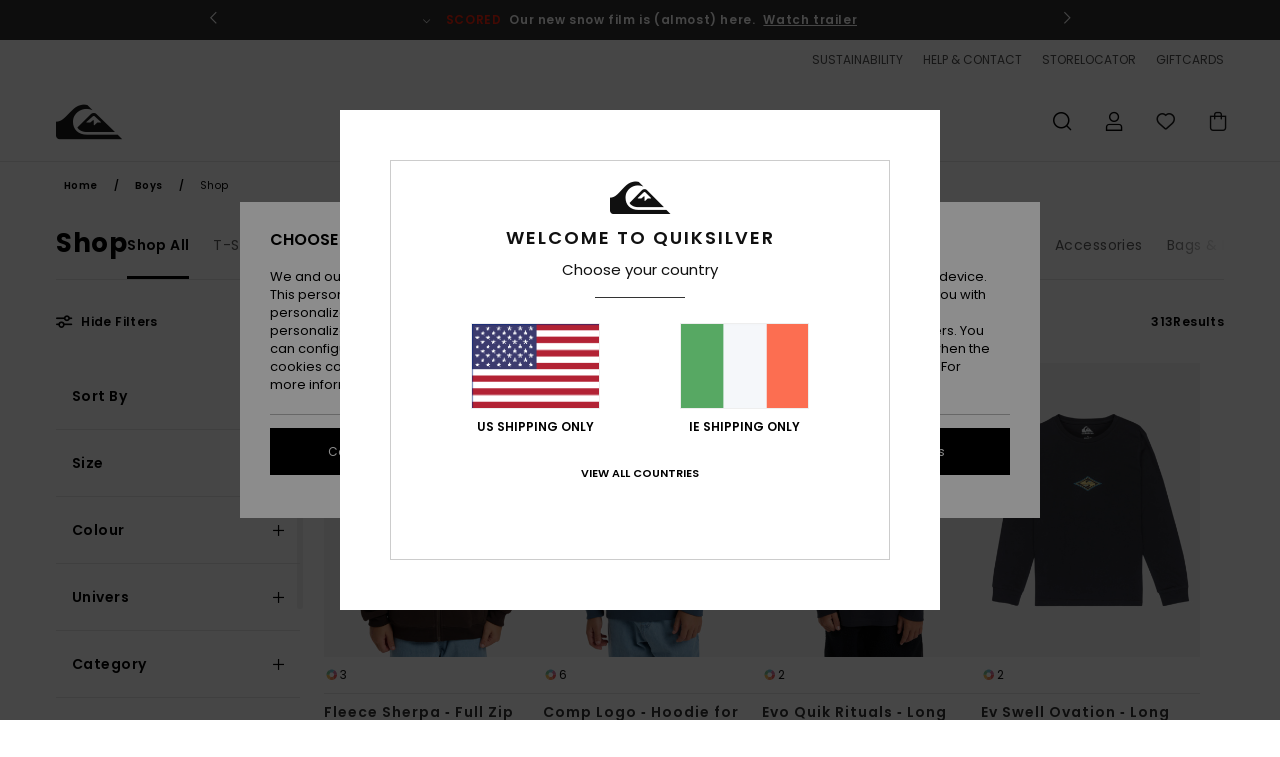

--- FILE ---
content_type: text/html; charset=utf-8
request_url: https://www.google.com/recaptcha/api2/anchor?ar=1&k=6LcEg6AhAAAAAA_jfDU538keWnh_fA3isqXbjs91&co=aHR0cHM6Ly93d3cucXVpa3NpbHZlci5pZTo0NDM.&hl=en&v=naPR4A6FAh-yZLuCX253WaZq&size=invisible&anchor-ms=20000&execute-ms=15000&cb=p9pa3jppm558
body_size: 45063
content:
<!DOCTYPE HTML><html dir="ltr" lang="en"><head><meta http-equiv="Content-Type" content="text/html; charset=UTF-8">
<meta http-equiv="X-UA-Compatible" content="IE=edge">
<title>reCAPTCHA</title>
<style type="text/css">
/* cyrillic-ext */
@font-face {
  font-family: 'Roboto';
  font-style: normal;
  font-weight: 400;
  src: url(//fonts.gstatic.com/s/roboto/v18/KFOmCnqEu92Fr1Mu72xKKTU1Kvnz.woff2) format('woff2');
  unicode-range: U+0460-052F, U+1C80-1C8A, U+20B4, U+2DE0-2DFF, U+A640-A69F, U+FE2E-FE2F;
}
/* cyrillic */
@font-face {
  font-family: 'Roboto';
  font-style: normal;
  font-weight: 400;
  src: url(//fonts.gstatic.com/s/roboto/v18/KFOmCnqEu92Fr1Mu5mxKKTU1Kvnz.woff2) format('woff2');
  unicode-range: U+0301, U+0400-045F, U+0490-0491, U+04B0-04B1, U+2116;
}
/* greek-ext */
@font-face {
  font-family: 'Roboto';
  font-style: normal;
  font-weight: 400;
  src: url(//fonts.gstatic.com/s/roboto/v18/KFOmCnqEu92Fr1Mu7mxKKTU1Kvnz.woff2) format('woff2');
  unicode-range: U+1F00-1FFF;
}
/* greek */
@font-face {
  font-family: 'Roboto';
  font-style: normal;
  font-weight: 400;
  src: url(//fonts.gstatic.com/s/roboto/v18/KFOmCnqEu92Fr1Mu4WxKKTU1Kvnz.woff2) format('woff2');
  unicode-range: U+0370-0377, U+037A-037F, U+0384-038A, U+038C, U+038E-03A1, U+03A3-03FF;
}
/* vietnamese */
@font-face {
  font-family: 'Roboto';
  font-style: normal;
  font-weight: 400;
  src: url(//fonts.gstatic.com/s/roboto/v18/KFOmCnqEu92Fr1Mu7WxKKTU1Kvnz.woff2) format('woff2');
  unicode-range: U+0102-0103, U+0110-0111, U+0128-0129, U+0168-0169, U+01A0-01A1, U+01AF-01B0, U+0300-0301, U+0303-0304, U+0308-0309, U+0323, U+0329, U+1EA0-1EF9, U+20AB;
}
/* latin-ext */
@font-face {
  font-family: 'Roboto';
  font-style: normal;
  font-weight: 400;
  src: url(//fonts.gstatic.com/s/roboto/v18/KFOmCnqEu92Fr1Mu7GxKKTU1Kvnz.woff2) format('woff2');
  unicode-range: U+0100-02BA, U+02BD-02C5, U+02C7-02CC, U+02CE-02D7, U+02DD-02FF, U+0304, U+0308, U+0329, U+1D00-1DBF, U+1E00-1E9F, U+1EF2-1EFF, U+2020, U+20A0-20AB, U+20AD-20C0, U+2113, U+2C60-2C7F, U+A720-A7FF;
}
/* latin */
@font-face {
  font-family: 'Roboto';
  font-style: normal;
  font-weight: 400;
  src: url(//fonts.gstatic.com/s/roboto/v18/KFOmCnqEu92Fr1Mu4mxKKTU1Kg.woff2) format('woff2');
  unicode-range: U+0000-00FF, U+0131, U+0152-0153, U+02BB-02BC, U+02C6, U+02DA, U+02DC, U+0304, U+0308, U+0329, U+2000-206F, U+20AC, U+2122, U+2191, U+2193, U+2212, U+2215, U+FEFF, U+FFFD;
}
/* cyrillic-ext */
@font-face {
  font-family: 'Roboto';
  font-style: normal;
  font-weight: 500;
  src: url(//fonts.gstatic.com/s/roboto/v18/KFOlCnqEu92Fr1MmEU9fCRc4AMP6lbBP.woff2) format('woff2');
  unicode-range: U+0460-052F, U+1C80-1C8A, U+20B4, U+2DE0-2DFF, U+A640-A69F, U+FE2E-FE2F;
}
/* cyrillic */
@font-face {
  font-family: 'Roboto';
  font-style: normal;
  font-weight: 500;
  src: url(//fonts.gstatic.com/s/roboto/v18/KFOlCnqEu92Fr1MmEU9fABc4AMP6lbBP.woff2) format('woff2');
  unicode-range: U+0301, U+0400-045F, U+0490-0491, U+04B0-04B1, U+2116;
}
/* greek-ext */
@font-face {
  font-family: 'Roboto';
  font-style: normal;
  font-weight: 500;
  src: url(//fonts.gstatic.com/s/roboto/v18/KFOlCnqEu92Fr1MmEU9fCBc4AMP6lbBP.woff2) format('woff2');
  unicode-range: U+1F00-1FFF;
}
/* greek */
@font-face {
  font-family: 'Roboto';
  font-style: normal;
  font-weight: 500;
  src: url(//fonts.gstatic.com/s/roboto/v18/KFOlCnqEu92Fr1MmEU9fBxc4AMP6lbBP.woff2) format('woff2');
  unicode-range: U+0370-0377, U+037A-037F, U+0384-038A, U+038C, U+038E-03A1, U+03A3-03FF;
}
/* vietnamese */
@font-face {
  font-family: 'Roboto';
  font-style: normal;
  font-weight: 500;
  src: url(//fonts.gstatic.com/s/roboto/v18/KFOlCnqEu92Fr1MmEU9fCxc4AMP6lbBP.woff2) format('woff2');
  unicode-range: U+0102-0103, U+0110-0111, U+0128-0129, U+0168-0169, U+01A0-01A1, U+01AF-01B0, U+0300-0301, U+0303-0304, U+0308-0309, U+0323, U+0329, U+1EA0-1EF9, U+20AB;
}
/* latin-ext */
@font-face {
  font-family: 'Roboto';
  font-style: normal;
  font-weight: 500;
  src: url(//fonts.gstatic.com/s/roboto/v18/KFOlCnqEu92Fr1MmEU9fChc4AMP6lbBP.woff2) format('woff2');
  unicode-range: U+0100-02BA, U+02BD-02C5, U+02C7-02CC, U+02CE-02D7, U+02DD-02FF, U+0304, U+0308, U+0329, U+1D00-1DBF, U+1E00-1E9F, U+1EF2-1EFF, U+2020, U+20A0-20AB, U+20AD-20C0, U+2113, U+2C60-2C7F, U+A720-A7FF;
}
/* latin */
@font-face {
  font-family: 'Roboto';
  font-style: normal;
  font-weight: 500;
  src: url(//fonts.gstatic.com/s/roboto/v18/KFOlCnqEu92Fr1MmEU9fBBc4AMP6lQ.woff2) format('woff2');
  unicode-range: U+0000-00FF, U+0131, U+0152-0153, U+02BB-02BC, U+02C6, U+02DA, U+02DC, U+0304, U+0308, U+0329, U+2000-206F, U+20AC, U+2122, U+2191, U+2193, U+2212, U+2215, U+FEFF, U+FFFD;
}
/* cyrillic-ext */
@font-face {
  font-family: 'Roboto';
  font-style: normal;
  font-weight: 900;
  src: url(//fonts.gstatic.com/s/roboto/v18/KFOlCnqEu92Fr1MmYUtfCRc4AMP6lbBP.woff2) format('woff2');
  unicode-range: U+0460-052F, U+1C80-1C8A, U+20B4, U+2DE0-2DFF, U+A640-A69F, U+FE2E-FE2F;
}
/* cyrillic */
@font-face {
  font-family: 'Roboto';
  font-style: normal;
  font-weight: 900;
  src: url(//fonts.gstatic.com/s/roboto/v18/KFOlCnqEu92Fr1MmYUtfABc4AMP6lbBP.woff2) format('woff2');
  unicode-range: U+0301, U+0400-045F, U+0490-0491, U+04B0-04B1, U+2116;
}
/* greek-ext */
@font-face {
  font-family: 'Roboto';
  font-style: normal;
  font-weight: 900;
  src: url(//fonts.gstatic.com/s/roboto/v18/KFOlCnqEu92Fr1MmYUtfCBc4AMP6lbBP.woff2) format('woff2');
  unicode-range: U+1F00-1FFF;
}
/* greek */
@font-face {
  font-family: 'Roboto';
  font-style: normal;
  font-weight: 900;
  src: url(//fonts.gstatic.com/s/roboto/v18/KFOlCnqEu92Fr1MmYUtfBxc4AMP6lbBP.woff2) format('woff2');
  unicode-range: U+0370-0377, U+037A-037F, U+0384-038A, U+038C, U+038E-03A1, U+03A3-03FF;
}
/* vietnamese */
@font-face {
  font-family: 'Roboto';
  font-style: normal;
  font-weight: 900;
  src: url(//fonts.gstatic.com/s/roboto/v18/KFOlCnqEu92Fr1MmYUtfCxc4AMP6lbBP.woff2) format('woff2');
  unicode-range: U+0102-0103, U+0110-0111, U+0128-0129, U+0168-0169, U+01A0-01A1, U+01AF-01B0, U+0300-0301, U+0303-0304, U+0308-0309, U+0323, U+0329, U+1EA0-1EF9, U+20AB;
}
/* latin-ext */
@font-face {
  font-family: 'Roboto';
  font-style: normal;
  font-weight: 900;
  src: url(//fonts.gstatic.com/s/roboto/v18/KFOlCnqEu92Fr1MmYUtfChc4AMP6lbBP.woff2) format('woff2');
  unicode-range: U+0100-02BA, U+02BD-02C5, U+02C7-02CC, U+02CE-02D7, U+02DD-02FF, U+0304, U+0308, U+0329, U+1D00-1DBF, U+1E00-1E9F, U+1EF2-1EFF, U+2020, U+20A0-20AB, U+20AD-20C0, U+2113, U+2C60-2C7F, U+A720-A7FF;
}
/* latin */
@font-face {
  font-family: 'Roboto';
  font-style: normal;
  font-weight: 900;
  src: url(//fonts.gstatic.com/s/roboto/v18/KFOlCnqEu92Fr1MmYUtfBBc4AMP6lQ.woff2) format('woff2');
  unicode-range: U+0000-00FF, U+0131, U+0152-0153, U+02BB-02BC, U+02C6, U+02DA, U+02DC, U+0304, U+0308, U+0329, U+2000-206F, U+20AC, U+2122, U+2191, U+2193, U+2212, U+2215, U+FEFF, U+FFFD;
}

</style>
<link rel="stylesheet" type="text/css" href="https://www.gstatic.com/recaptcha/releases/naPR4A6FAh-yZLuCX253WaZq/styles__ltr.css">
<script nonce="bDdHJVCIe0y0fueG8VtO5Q" type="text/javascript">window['__recaptcha_api'] = 'https://www.google.com/recaptcha/api2/';</script>
<script type="text/javascript" src="https://www.gstatic.com/recaptcha/releases/naPR4A6FAh-yZLuCX253WaZq/recaptcha__en.js" nonce="bDdHJVCIe0y0fueG8VtO5Q">
      
    </script></head>
<body><div id="rc-anchor-alert" class="rc-anchor-alert"></div>
<input type="hidden" id="recaptcha-token" value="[base64]">
<script type="text/javascript" nonce="bDdHJVCIe0y0fueG8VtO5Q">
      recaptcha.anchor.Main.init("[\x22ainput\x22,[\x22bgdata\x22,\x22\x22,\[base64]/[base64]/[base64]/[base64]/[base64]/SVtnKytdPU46KE48MjA0OD9JW2crK109Tj4+NnwxOTI6KChOJjY0NTEyKT09NTUyOTYmJk0rMTxwLmxlbmd0aCYmKHAuY2hhckNvZGVBdChNKzEpJjY0NTEyKT09NTYzMjA/[base64]/eihNLHApOm0oMCxNLFtULDIxLGddKSxmKHAsZmFsc2UsZmFsc2UsTSl9Y2F0Y2goYil7UyhNLDI3Nik/[base64]/[base64]/[base64]/[base64]/[base64]/[base64]\\u003d\x22,\[base64]\\u003d\\u003d\x22,\x22TxNPNcKLwqDDqGgJXnA/wossOmbDi0vCnCluQ8O6w7M8w6nCuH3Dk2DCpzXDn2DCjCfDjsKXScKcRzAAw4A/Myhpw64rw74BBMKlLgENV0U1Jg8Xwr7CmWrDjwrCvMOcw6Evwps2w6zDisK3w71sRMOFwrvDu8OEMTTCnmbDkMKlwqA8wpAew4Q/LE7CtWBkw6cOfyPCosOpEsOQWHnCul8iIMOawr8RdW8lDcODw4bCkR8vwobDq8KGw4vDjMO9JxtWRMKSwrzCssOvTj/Cg8OQw6nChCfCmMOYwqHCtsKhwrJVPjvCrMKGUcODQCLCq8K5wpnClj8fwonDl1wbwoDCswwIwq/CoMKlwqRMw6QVwpfDmcKdSsOQwo3DqidZw6sqwr9cw6jDqcKtw5kHw7JjAsOwJCzDj3XDosOow7Mrw7gQw584w4ofVTxFA8KLMsKbwpULCl7DpxXDo8OVQ0UPEsK+JGZmw4sJw4HDicOqw6jCk8K0BMK+XsOKX1XDh8K2J8KLw4jCncOSNcO1wqXCl1TDk2/DrQ/DkCo5H8KYB8O1WhfDgcKLLXYbw4zCiz7Cjmk1wpXDvMKcw68awq3CuMOdA8KKNMK5OMOGwrMjOz7CqX5HYg7CnMOGahElL8KDwosrwoklQcO0w4pXw71ywqhTVcONAcK8w7NrbzZuw7BXwoHCucOIW8OjZRfCnsOUw5dFw6/DjcKPZcO9w5PDq8OSwp4+w77CpsOVBEXDjXwzwqPDgcOHZ2JBWcOYC0HDi8Kewqhcw7vDjMOTwrcswqTDtE5ow7FgwoEVwqsaXC7CiWnCuUrClFzCkcOydELCiWVRbsKOeCPCjsO+w6AJDBdbYXl6BsOUw7DCgsO8LnjDiQQPGngcYHLCvzNLUgs/XQUqQcKUPnLDjcO3IMKbwrXDjcKsd2U+RR/CtMOYdcKYw5/Dtk3DnlPDpcOfwrTCnT9YCMKzwqfCgi7CinfCqsKKwqLDmsOKU1lrMEvDokUbVC9EI8OtwqDCq3h6aVZzbQvCvcKcfcODfMOWDcK2P8Ojwo56KgXDqMOkHVTDnMKvw5gCP8OFw5d4wo/CnHdKwr3DgFU4I8OEbsOdRMOwWlfClW/DpytswoXDuR/Cq18yFWvDq8K2OcO/YS/DrEJAKcKVwqJsMgnCiBZLw5pHw7DCncO5wqB5XWzCuTXCvSg4w63Dkj0AwpXDm19Xwo/[base64]/DoMK3w59PwokowovCkwvCgMOJdcKFwo4vXhc+JMOKwrAHw6LCosOVwp1qP8KcM8OTb0DDiMKOw57DsgfCjcKjJsOWWsOwUklxUTQ2wrpMw7VZw6/DlDDCllkODMOYMB3DhUojAMONw6LCnGlCworCsDN/W3jCt33Dox4fw4ZYEMOrQRQqw4wsNjtSwqXCnkvDk8Oow41VIsOBU8KAOsKJw7gLM8Kyw4bCtMOVV8K4w4HCpsOrPVzDisKsw6k/JTrCnHbCvEU6J8OKamNuw7DCkFrCvcOFSHXCk1NSw45Owq7Cv8KHwp/CuMKSaw7Ch33CnMKqw5XCssO9esOtwrovw7TCssO7Gl8TewomP8KhwpPCq0DDrH/CqR0cwo0SwpjClMOqJcKXXRHDgn49WsOMwpfChUxsdHUBwrHCmBhAw4Z4eVXDiCrCq0cpCMKow6vDpcKUw4o5MmrDvcOAwr3Co8OgAsO+QcOJSsKVw5XDpmHDpB/DgcOcTcKZaCTCsnZeGMOgwoMLAMOSwoAaJsKcw7l6wrVRPMOeworDvMKPR30Nw5vDoMKZLQ/CiHPClsOGExPDqDJVG1dyw7zCmELDnj7DrAwNRVfDpjHChhxBZjYIw7XDp8OcRm7DuF1xOBBtecOAwpPDqFhHw4Uuw6kNw5okwqDCjcOWLiHDscK0wpAowr/DiksGw59MG3QsEU/[base64]/w6DDssOVw6cXQ8KzYMKnSRlhMsKQw7DCqEHDnXHClnDDqlJFHMKsUsOLw5t/w70JwqwvHBfCl8KHXTLCnsKZSsO5wp5Uw6pPL8K2w7PCiMKNwqTDtAfDp8Kcw6zClMKSSk3CnVoVWMOgwrnDhMKVwp5dNCoSCSfCnSZLwqbCi28Bw53CmMO+w5TChMOqwpXDimHDvsOww5bDtE/[base64]/Dq8KCw594M8Kkw4ZDwqzDlV9Rw4vCuH7DpWHCk8Kqw4jCohBKMsOSw7gyfTrCo8KQATcIw68XWMOxVx0/R8OQwrowUsKqw4LDgA7CpMKjwoIiw4J4OsO7wpAhcC8nXR5Zw64XVTLDuFEuw73DuMKJdmICZMKqIcKCLApzwojCl04/YBdsA8KpwpjDqBwEw6hlwr5LOErDrnTCjsKeFsKKworDgcOTwrvDmsKdBi7CucK5QxjCqMODwokbwqbDvsKzwqB+ZMKpwqFswrU0wq/DuVMHwrFMbsOvwqoLHcKFw5DClcOcw5JowqbCi8OCfMKewphlwoXDv3AwGcOowpVpw6zCqGHDklHDqi03wrJfdFPDinTDsCRKwr/Dg8OERC9Uw4tuFG3CssOpw7zCuRHCuB3Dp3fCksKvwrgLw5QKw7jCslTCrcKJPMK/[base64]/CvS/ClgLDgXw7w5vDj8OWOSJOw5Q5esO/wqwcZ8Otf20kbMOOc8KGXsO4wrLCqlrChm43F8OMMy/CpMKgw4nCvEliwr4+TcOeLsKcwqLDiSEpw6zDsXFew7bClcK8wq3DqMOxwr3CmHLDmSlFw7HCsi3CoMKSFlcew7PDjMKJfWPCu8K/woYBM2nCvV/ChMKEw7HCtwkww7DDqSLCgsKyw7VRwptEw6nDsgxdA8K5w5bCjFU/OMKcScKjNDjDvMKAcDTCgcKlw6UUwq0uNULCn8Olwrd8esOHwpB8R8O3UcK1OsOrIjFFw6AawoRfw4jDiWDDvwLCvcOHwpPCrMK+OsOXw4fCkz/[base64]/[base64]/CrGsHw7vCs8Orw7bDgX0hY0zCiGNZw6oWKcKdwo7CqDDDkMOcw48owroJwrxYw5MZwoXDo8O9w73DvMOjI8K9w6tyw4rCtiYLVMO4DMKhw5vDt8K/[base64]/[base64]/wrYaTsKjAUnCkTjDlEomwqYAKGEAKMKdwplvLlADbVTDtgDCnsKEacKFSk7Chjx3w7tVw67Cu21iw4YcTRfCmsKUwocqw7nCrcOGXEE7wqrDlcKKw5hyA8OUw5hYw5bDisOCwpYdwodfw5zCtcKMaz/CnQ/Ch8O/YEVbwoRILUjDvcK0MsKhwpRQw714w4zDtsKww75MwozChcOMw67CgVVYTgrChsKcwrbDpFc+w5pcwpHCrHJcwpvCsQXDpMKUw6NXw7zCqcO3w6I2I8OdDcOgwpDCuMKKwqtpTEYfw75jw4jCjg/[base64]/woDCrSwewpLCsHHCoMKKwpgDXSHDusOCwoHCi8KYwrsBwqvDrgk0fl3DnlHChkslYFDDgT9FwqfCtQwsM8OmGXBlW8KDw4PDrsO9w7bDpGM0QsKwKcKJOsO8w7MNMsOaLsKywqPDmWrDucOVwqx2woXCrCM/BGHClMOZwqUnK0EuwodPwqgWEcKyw57Ckjkaw6wlIFDDjcKgw68SwofDksKAYcKMRDUYHyRkcMKOwoDCkcOvUjNnwqUxw43Dt8Oww7Mgw7PDvB0Fw6fCjxfCuxPCucKswq8gwr/Ct8Ohw6w2w6/Dk8Kaw4XCgsOOFcOGM0/Dm3EGwrDCscK1wolTwp7DhsOUw706OR/DocO2w7YWwql/w5bCtQxOw783wpHDkh1swphfEGbCmMKSw50yGlo2wobCgsOUCXx8EsKYwogywpFJbSsGcMOpwqhcJRpuRTdUwrxBVsOzw6xPwr0Tw5zCocKAw4d1OcKkXWzDt8O9w5DCt8KUw79eCsOvVsO0w4rCgQZfPcKQw5bDlsKBwoYewqLDuSVQUMKHc2ktM8Ofw547B8O/[base64]/CtcO/fMOyw63DhMO2BCjCvMK6NMKAw6s5wrPCgMKISFTDq05Bw7XClFNee8KjDxplwozCs8Omw5rDr8KHBFLChCQ/N8ONHMK3ZsO6w51kGRHDhMOKwqvDpcOdw4LCnsK2w6UHTsKUwo3DmcORfwvCocK7RsOQw60lwqTCvcKQwohqP8OpHcK0wrIWwpTCn8KofiXDncKFw6TDrjEuw5QGTcK1wqpkUnTDmcKxA0hYwpXCsll5wpfComvCjAvDpi/CqDtawrzDucKcwr3Cn8OwwoIoZ8OAZ8O/T8KyUWHCtMKkJQpNwonDvE5fwqhZDx8bMmomw6fCsMOowpPDlsKaw7dcw7QVQwNswp5iek7CpsOmw6LCnsK1w7nDkV7CrlIow4bCmMKOBsOIOi/[base64]/[base64]/[base64]/w655Dx4pw7DDtcO3wqPCn2tXZMKAw63DvcOiQcOOG8OXAzo4w6Zuw5jCksKdw4/Cn8OucsO4wrZtwp8lGcOVwpnCgVdmbsO8OMOwwo5wCyvDhgzDvwrDi3DDrcOmwqlcw4fCsMO6w41RTwTCjwnCogBxw7paLE/CigvCpcKZwpAjAFgCwpDCqMKhw77Ds8KYVHhbw6ETwqUCXBFmOMKOXkHCrsOyw7XCtcOfw4HDosOYwpzCgxnCqMOgFSrCqQIWA0dawoTDhMOUOMKjP8KuMGfDqcKNw5IJa8KhIX5YdcKtacKXRA7CoUzDnMOCw4/DocOKXcOywqzDmcKYw4nCiGAZw7kBw7gveV4bfRhpw6fDj1jCsHzCgSjCuTLCsm/[base64]/CvQ/Dm8KRw5J8CMK/[base64]/DmsOIPsOlPSnDqMK4w4TDjBLCg8OiMwzCm8KSc0khw5kzw7HDrFPDtm/Ds8KLw6gDIXLDrUnDv8KNJMOCEcOJE8OFfgDDuGRKwrJGZ8OeNDZhcChEwozCkcKyHTLCnsOFw6XDnMOBc1dmfgrDhMOyQMOpVTwhC0BOwrrCpxpsw6HDu8ObH1Rsw6nCr8KhwoBww4ohw6vCql9Pw4YZDyhmw5TDpsKhwqnCgH/Dlz9EbcK3BMOGworCrMOPw7UoW1lOfEU5TMOHRcKiDsOIBnjCjMKPT8KUA8KywrvDnzfCtg47YWgzw77DoMKUSB7CqMKKFmzCjMK5QzvDky3DpVHDrBHCnsK7w4A4w7/CpVlpU0zDjcOdesKAwr9WVHjCsMKgUB8/wpkoARUDCGkgw5XDuMOMw5dmwprCucOQGMKBJMKFNGnDs8KNOcOPO8OUw5Jydh3CtsONNsO8DsKVwqpkHDliwrXDmFppSsODwqbDkcKvwpJ9w4XCnjRILxVhD8K8CcKyw6UfwpFef8KUPQpCwo/[base64]/DvnrCqF3CsGjDiALDhArDo8Omwqx9w4rCmMOlwrgNwpJiwro9wrpXw7rDg8ONTknDqxrCjn3CscOMXcK8S8OEEcKbYcOmM8OZLCRfHzzClsKGTMO8wosPbRcqPsKywoMGK8K2M8OkF8Omwp3DtMOzw4wdZcORAgfCgD/DuFfCgU/CrFVhwpcPS1QRU8KoworCsnvDvg4tw43CjGnDmMOvecK3woFtwo3DgcK6wqhXwobCucKmw458w6dqwpLCicOwwpzClTDDtyzDgcOaYjvCnsKlKMOqwrPCkgbDjMKaw65ZdMOzw6NLUMOeccKew5UNPcKqwrbDjcORdzHCkF/Cr1suwoUMTRFCKxrDq1/[base64]/CrsOGw4UMA8KiF3dqXsK2woYSwqHCicKKL8KNd0lIw7rDsj7DuFBsdxvDlsKdw414w6B1w6zCoFXCkcK6asOcwpN+PsOcAsKrw6bDmFFgI8ONfB/Cvw/DtmwtbMOuwrDDukQtccKFwqpPLMOFexfCocKlM8KqQMK6MQ3CiMOCP8O+MEYIY0rDnMKrIcKZwqNwMHdOw6FHQcKBw4/Dh8OtKsKpwqleLXfDgErClXtyN8KoAcOXw4XDiA/DucKON8O8CGXCscO3FkcyQBLChhfCuMOFw4fDjATDsmxgw5h0UBQBUEVOVcOxwqrCvj/DnDXDuMO6wrAxwqZfw4ADecKHQMOyw6lDPSc7TnvDlnE3T8O6wox9wrHCjcOBesKtwobDncOhwpPCkcKkOMOcw7cNVsOMw57CrMO+w6bCqcOvw5cYVMKbbMOGwpfDrsKRw78cwrDDmsOZGR8yIUVow7B6ZUQ/w44Dw7k2TVnCtsKNw5oxwqpDQGfChcOnTRfCmg8EwrXCnMK6cirCvgQlwofDgMKNwprDusK3wpcrwqZdB0sOd8OFw7/DogjCszVUUQ/DtcOwVsOwwpvDvcKLw6DCgcKpw4nCpw52wqd6OMK1DsOww5/[base64]/dMK1w7U0HGMsJ8KOVMOWwrnDv8Kvw5jDicK7w4ZRwp3CjcOYFMOQDsOYdw/Cq8OhwoFdwroIwokaQwDCjQvCgQxNEsOOP03DgMKWCcKZU3jCgsObQsOnQQfDs8OieV/DqRHDqcK/A8KSOj3DtMOAf2E6YWg7csO1Pzk6w4hResO9w6FLw5TCk38KwrvCkcKOw5/DrMKjN8KEagIdOTIJUCDDnsONEGlxXcKQWFvChsKSw5HDtEALw77CncOoeXIbwpANbsK3d8KnHSrCicKCwogLOH/CmsOHD8K2w7w9wrHDpkrCvRHDsV5IwqAnw7/DnMKtw4hJHlXCksKfwrnDlkkvw7/DmMKQG8KAw7TDjzrDt8OLwo/[base64]/DhsKlY8OHQMKtwolcw7gjWUhWJ1XDusOBwrzCscKGR20YL8OZAw40w6tMW2smEcOleMOpGVHCimHCjXJ/wq/CmTbDrgbCrz1uw70XMhEEEsKXasKADQVxeTFwHMOFwpDCihfDsMOMwpPDni/Dt8OpwqdpKyXCusKABcKDSkRJw6FEw5DCksK/wo7Cj8KcwqBjXsOCwqBEWcOWYlRDQzXDtW7CiyfDsMKWwqXCr8KmwrbCihtZA8OzWjnDoMKrwrx8OmnDhnjDvl7DusKPw5LDpMOpwqxsNE3CkTrCpUx8B8KkwqLDsBbCp3nCqnxlAcKwwqcuKS4PMcKtwqoBw53CqsO0w7ZxwrbDvDg5wr/DvyTCvsKuwpV6SGnCmADCm1PChBLDrcOYwp9SwoPClDhREcK/YFrDi05rRwXCswjDjcOpw6nCm8Oiwp/DoSzCkVMUWcK4wozClMOFUsKxw5VXwqHCocK2wpJRwqs0w6t3KsOmwoF9esOBwow3w5p3VcO3w7txwp3DlVZRw53DgMKodCrCixFIDjHCqMOGWMOVw4fCk8OGwqIfG1LDvcOVw4TCnMKURMK6CXjCv3YPw48ww43ChcK3wqjCtMOMdcKqw6RXwpwgwo/DpMO8PkNzZH9DwpRWwqkFwofCi8Kpw7/DtlHDj0DDrsOKCTjCs8KseMOFd8K4bcKiNGHDncOQw5AGwpvCiUxUGiTCgMKtw7ksWMKrblbClULDqHsBwoR6TjYTwrc0eMOTG2HClQrCocOiwrNRwoU9w6bCj3DDr8O/wqdew7UPwpBrw7ovQD3DhcKqwrsFGcO7Y8OtwoNVcDxzDDYoLcKiw4Uaw6vDlwkQwpTDpmgHesKwAcK9fsKdXMOsw6sWOcOcw4I3wq3Dighlwp4OPcK3wrY2DWhCwrpmHWLDrzFowr9/KcKLw6/CqsKBODVbwpF4CjzCpjfDu8Khw7Axwoxww7/Dp1zCnMOuwprCu8O6ZTs4w7fCuGHCtMOqWg/DmMOVJsKswp7CgT7Cs8OEB8OuIn7DlnJrw7fDsMKVEMOBwqrCqcO/[base64]/DscKGM8OYw6tpT2rDgU98Z07DhsOUw7vDmTvCgS3Cp0LDscKsC05TWMOcWgNKwp0GwrvCvMOgPsOAGcKlOykOwqnCpGwDDcKJw5TCsMKsBMK3woHDo8O5RnkACcOUPsKAwq/Cm17DnsKrV0XCqcOnDwnDmsOabB40wptZwodkwp3DlnvDvcOww7keU8OlNMOZFsK/W8Otb8O6f8K5JMOvwrMkw5JlwqpawoIHaMKVSRrCu8KQe3UaaSI9IcOWY8KxQsK8wp9MczbCu3zCkVrDmMO6w4NMQRHDkcKIwrnCvcO5w4/Cs8OIw5sle8KYMz4KwovCicOCTxHCrHVtcsKOBW3DvsK3wqptDsOhwo17w4XDhsOZNwl3w6zDp8KpJmYXw4zCmj7CmhfDpMOkC8OnGC4Tw4fCuHrDiSDDjBBZwrBKHMOWw6jDnBV4w7ZUwqYVGMO+woJwQj/DuG/CiMKwwr58ccK2w4lrw7o6wppiw7QIwpo3w4bCsMKcC13DiyZ4w7dpwonDjETDt1JYwqBhwoZhwqxzw5vDsHp/ScOmBsOCw5nCv8O6w7J4wp/DvMOmwqfDsyB0wrgTw6DDoALCmCzDrmLCniPChcOWwqvCgsKPY3cawqlhw7vCnkfChMKhw6PDojEGflnCucOJG2pcVcOffQhJw5vDlR3Cr8OaMTHCq8K/[base64]/DgDNrwpbDm8KcwrrCisOpQ8Oawp3CpFnCrUzDnXB7w5nDtXPCs8KXPGM/R8Oyw7DDhSxFGSHDm8OsMMOKwr3DlQjDgsOwOMO0Dz9SW8KBCsKjQAdvHcOWJ8ONwr3ClsKmw5bDkCAfw7R5w7LDj8OSPcOPVcKdCsOTPMOiPcKXwqzDuH/CokbDsmxCH8KOw6TCv8OCwr/DucKcW8OCwpHDkxMjDhrCkiLDmTN3AsKQw7LCrzfDrUkxGMOyw79Rwr0sdifCrUkVEsKbwp/[base64]/DsCVRw7/DqiE0w5TCl8OnworChUVNwr3CtVLCsMK0I8KBwpjCsFUowqhQUF/Cs8KNwogDwqBFeWl7w6/DlUNewr5lwq7DiCAxeDhmw7o6wrnCjnwKw5UIw6jCtHTDs8OGMsOcw5TDlsKpXMOUw6oTYcKiwqQ0woAcw6LDmMOrHWomwpXCh8Ocwqc3w7bCpwfDt8OOFyjCnRwywo/DjsKdwq8fw40ZOcKUaSoqOixnesKdPMKww65rDz/DpMONPkLDocKywpjDu8Onwq5ZTcKOEsOBNsO3VBcyw7M7MALDscKaw44lwoZGQRAUwoHDhzfDqMO9w69OwqhpfMOKOcKxwrQUwqsmw5nDn03DtsOQKn1PwrXDlj/Cv0DCsEbDtFTDvDHCvcODwqUEK8O3aCNuC8K+DMKFJigGeTrDkHDDscOsw7DDryRYwpxrQVgYwpUPwppzw73Cnz3CvApcw4UPUl/Cu8K8w6/CpMOWM3xaZcKNPHknwrdpTsKNXsKuZcK+wr0mw57Dq8OHwogAw6kxVcKtw5PCiXXDiDhuw6TCiMOuIsOqwoVEAA7ChgfClcOML8KvLMOkEz/[base64]/CtF1pDmYqw5rDvRBuwpFSwo5Xw7ZLZ8Kew4DDtz7DkMOaw4fDs8OHw55PBsO7wo8qw5gMwokDY8O2CMOew4fDvcKZw5vDiz/CoMOXw7vDgcKbw6RQUnARw7HCr3XDjsKNUmpiacOfZiVvw4TDrMOYw5nDojd1wrgWw6Vtw5zDjMO9CGgNw7LDhcK2d8ORw5ZmCB/Cp8OyCChAw7VkeMKZwoXDqQPCkWPCncOOOXfDjsKlwrTDocO0ZDHCocOSw7RbbWDCgcKgw4hDwprCjU9mTmXDmT/CvsOSfjnCiMKFJX56J8KrKsKGPsKewowHw7LCgBdEO8KtM8KpHMKaNcOnWCLDrkXDuEDDhMKOJMKKZ8K5w6U8ScKDcMORwpQ9woUmKX85RcOPVR7ChcKkwrrDjsKcw47DpcO3PsOYSsOKfMOhJsOUwrZ2wrfCuA3CvkVZYW/CrsKqbWvCvCkidkLDj2U/w5RPAsKbbBPCunVew6J0wpLDp0LDqcOLw7Elw5EJw4RefxbDu8KVwohhWRttwqTCn2vCvcOxL8K2ZMKkw4PDkxY+GiVfWA/ClGDDvC7Dh2PDnGhuPBQmN8KeFQzDmXjCgVfCo8KTwoLDtMKiD8KHw6JLN8OkJ8OzwqvCqF7ClSpxNMKqwoE6OyZWRmBRHMOFYDfDosO1w4hkwodLw6QcewnDlg3Ct8OLw6rCqGAww4fCsGZbw5zCjCrDpz99NwfDtMOTw6fCu8KCw71cw5/[base64]/wr/CisK0wrTCg8KuKnMqw4lPKMKWw4nDvFLCv8O8w5I9w5tFH8OOUsKoUGjDi8KxwrHDhloNMiwQw5MWacOqw4/CjMOHJ1l1wpgTKcOcKFXCvMK3wppsLsOUcVrDrMKMLsKyEXoNYsKJFS05ASAVwo/[base64]/ChMOkIsOUJMK+DcK/wrodHkIGbSBBQWbDhBLDiHnCjMKpwpXCl0PDssOKasKgWcOubx1Ywoc0IAwcwoopw67ClMOawoQuT1zDtMK6wqbCrHrCtMOgwp5ndsKiwo5gHMKeXj/CpxBbwqx4UHTDuSHCpz3CsMOyKcObBWrDusOcwrzDilBlw4fClcO4w4LCuMO8UcKiJ1JIS8Kkw6REPjXCunnDj1LDtcOEMF07wpxldAVva8KnwovCkMKoa03CiAEsWTklO2DDvnMJMmbDj1bDqhJiM0LCr8O6w7/CqcKOwpXCpTYPw4jCrcOHwp8KRcOnQMK7w7ccw4ZYw4jDscOtwohXHlFKcsKREA5Lw7pqwrozPT8NVE3CrGLCpMOQw6A5OT8hwr7CqsOEwpsnw7rChcOgwqgbSsKXZnrDlFcCUGjDo2/Dv8OhwqtVwrhPeyZkwpnCtjxDX1t1X8OKw4rDoUjDlsKKJMOYDz5VWH7CoGzCqsO0wrrCrTLCiMO1OsKuw740w4vDsMOQwrZ8JMO/EcO+w5XDrzIoPkTCnzzDvijCgcKCecO0cgwnw5BXL1PCpcKaNsKfw6p0w7kMw7VFwrvDlcKMwpjDrWYJa0jDjMO3w47DkMORwr/Cti1swotRw6LDv2fDnMO3VMKXwqbDrMK6dsOvVV8TB8OkwpLDiS7DvsONXsKXw7Z5wpMlwonDqMO2wr3DulDCtMKHGcKLwp/Dv8KIbsK/w6YFw6MKw59VFsKqwqJ1wrI6THPCrkHDiMONU8OXw6vDj0/CpVVUc23DusOVw7jDuMOgw6TCvMOJwqPDjhHCnkcdwqlPw7PDn8KZwpXDnMOswqzCpwzDlsODBExJfzN4w4bDpSzDlMKuWsKlDMKhw4XDjcOwDMKsw6/Co3rDvMKGYcOKNTbDvnMcw7h3wpdaFMOiw6TCoE8VwqUMSgNKwrnDiWrDu8K5B8Omwr3CrXkIVDDCmj5xaxXDkg4nwqF/ZcOHw7BMSsKEw4klwq0VM8KCLcKTwqPDpsK9wpwjIFXDvgLCpms4Blpgw69NwoLCk8Kjw6kDcMOTw5XCuj7CpzXDlH3CsMK5wo1OwpLDmMKQc8OCQcKvwpwdw7sFFh3DjMODwp/[base64]/[base64]/w5HDhcOzw4A9AnfDnFfCujcqw5Ifw7JIwpXDjVofwqIaF8KjSMKBwqXCsBBzaMKkI8Oyw4Zhw4ELw7ERw6bDhQcBwqtpMzpYdMO1ZcOHwrPDhH0QQMOHOHBlemdTCAQ6w6DCv8Kqw5VNw7RpGm4ZA8KYwrBJw48Hw5/CsSFywq/Comsjw73CuDI5Xy8HdgBWUzpUw51pVsKwScKOCxDDqnLCn8KNwq8nbynDvGZawqrCgsKvw4PDqsKqw73DgcOOw5Ecw7DDugXCs8KIF8KYwqdGwotZw7lrXcOBQ0jCpk9Sw5HDssOWU33CjSBuwoZQFsOZw6PDrHfCj8K7Mx/DuMK2AHXDvsOUYRDCnzLCulAMUcORw5EKwrbDphbCgcKNw73DtMK2Y8Ojwo9Iwo7Cs8KXwoBWwqHDtsK+aMOIw7sfZMO5Yipiw6fClMKBwpw1GD/DkhjCrwkYeThFw4/[base64]/CuBrDmy8CV8OSwp1nH8KQZUTCgD5Ow7XChcO5IcKrwoPCl1LDocOXMinCmAbDscO/IsObXMO9wqTDusKnJsK1wqvCrMKHw7jCrQvDgsOrC1NxTFbClBVKwrw9w6QXw6/DoyZyFcKiIMOXDcKiw5IxG8OrwqbChMO3IwPDgcKQw6sFM8KVeUpIwpVnGsOHWzMYWHsXw7o9ZyNCR8OnScO3VcOdwq7DvMOfw5RNw6wOTcOFwoNjYFYXwoXDuGwFPMOJVVIHwqfDucKOw4diw5jCnMKMUcO7w7HDvQHCpsOkNsOvw7nDi07Cmw/CmMOjwpEdwpLCjlPCssOKdsOETWXDlsO/UsK7eMOew7VTw618w4JbaGDCoRHCjArCj8KvBxp7VTzCsnJ3wq8KPFnChMKzXV8HFcOpwrNewqrCmxzDr8OYwroow67DpMKqw4k/[base64]/CkTPDmsKNw4NMKw/DgsKjNjkJwqbCi8KYw6HCrRBLY8OZwplZw4FAJMKXEMKId8Oowr9OBMOAJ8OxEMK+wrbCosKpby1ITA57DT9awrI7wrbDnsKWOMOSTzLCm8KMZXBjXsOfWMKPw6/CksK+NQZsw6DDrSrDhU7Dv8Oow5nDvEZDw4V8AwLCt1jCg8KSwpRxAQYGHkDDngbChFjCnsKVacOwwonCkyx/[base64]/w7FbBzABw5jClsKzb8KZBlfCmMOIRWx2wrkjWcKYLcKWw4MSw5smP8O6w4dxwpczwofDtsOSDA8GHMOXaxjCml/CusK3woxHwr0OwqAUw7/DrcKTw7XCknrDsSXDjsO9YsK5GBRka1zDhg/[base64]/[base64]/CvcOXw7NkTm0+w5xZIsKAM8OUw49vHWA8PMOcwogDLCghFQzDrD/[base64]/DjAB/dsOKw559RMK4wotGfsOswprDiWpQb3dXQTwPGsObw4nCusK4Q8KQwo1qw4TDphDCgTJfw7PCr2HDlMK6woQHwqXDiFLDq0RpwoZjw4/DrixwwpIlw4PDik7ClTZ9F0xgUg5TwobCp8OFDsKIITUtPMKkwofCqsOswrDCqcOdwrIHGwvDtyQvw4QAacO7wr/[base64]/CnC7CocKTwohlHsOOw60iFsOHwp1hw7tBeMOLX37DoEvCq8KRLSALw7NqGDXCuRhkwprCs8O1f8KUZsOyHsOZw5TCk8Odw4R7w6ZxRiLDv01haX5Nw6JrZMKgwpxVwrPDv0IRHcO+ZgdkX8Obwr/[base64]/w4UlIsKDw68cw4/Cn8K3w7dNbnR2CCfCnMKYTjbCqMKywqjCgcKdw6xFEcOJeXRAUgXDjcOJwpsuKHHCnMKRwpNCSA5iwo0SBV7DnQPCtxQXwoDDuTDCpcKaA8OHw5gRw5tUQw8LWAlyw6HDtTVtwrvCuCTCsxNjYhPCh8KxX2rDjsOBfsORwqYAwr/DjmFDwrQ8w70Fw4/CuMKDZkLCpMKhw7PDqQzDn8OWworDuMKlRMKXw4TDoSNzFsOZw40tFHlSwrTDryDCpC8hOh3CkgfCvWBmHMO9EScYwps7w6VzwrTDnDzDui7DiMOEelgTWsObAEzDnlUMfwwRwo/DssOcJhZjC8KRQcK8w74Qw5DDuMOgw5ZnEg4JGHpwTMOKRcO3ccOUBk/DtwvClUHCm2INJBkAw6xlOCfDuR0kLsKMwqI2aMKtw5JtwrZqw4HCv8KIwqDDlRbDomHClGlYw4J8w6bDo8ODw7PCmhcCwq/DnEnCusKaw4A9w7XDv2rCmxVyX0coHzHCrsKFwrVVwqfDtirDnMKSwpwWw6/DqsKdHcK3BcOjGxTCpy0Ew4PCtMOnw4vDr8O2H8OrCDAcwo9TCEbDh8OBwppOw6bDjFrDkmjCo8OXVcKnw7URw5NadnbCsV3DqxhUbTbDtmbDnsK+PTTDnXRXw6DCucOPw5fCvmg2w6B2AmnCryV/[base64]/DpxUbwosQacKQwqssPMOkwow/w5dEdMK9d0o4HcK3FsKIXFwyw4BzY3fDu8O5DsOgwr7Cv1/DmV3CqcKew4zDhVJzNMK8w43Ct8OWfsOKwrRYw5/[base64]/DqMOJPcO0Uzd6AHbCr8OQw7pnw69Rw6BJw5DDncKUTMKofsKswoJQUld7e8O5FnIYw6kvKEghwqlIwrB2aVcFFyZxwr/CvATDnXPDqcOhw6wjwoPCuzLDm8KnYWjDplxzwrrCvQNJSh/DolFkw4jDuXk8wqXCt8Ofw4jDpQzCvTXDmCdHf0cFw73DsmUEwqLCg8K8wo/[base64]/CrMO4JGDDhW7CpUbDlSTCjMKeJ8OlBMOuw6fCt8KeQRLCr8OowqJlbnrCjcOiasKPMsOeZsOyMFTCpiDDjirDtgIDIlI7fVUhw6sPwoPChg/DmsK+fG0lJ3nChMOpw7o/woReUyrCjsOLwrHDpcKEw63CjyLDv8Orw4EnwqDDqMKJw65wUi/DhMKLXMKLAsKnC8KRS8KtMcKhQgBDSSzCk1vCvsOST3jCgcKAw7fDnsONw5bCvxHClgwfwqPCvmEpeA3DjmU3w7XCnT/DjA41IwDDriwgK8Kbw6QkA2nCo8OlKsOvwp/[base64]/JUsgRFt6wrY+TzBhwqrChixNZXvDmlTCtMO4wp1tw7bDvcKzGsOYwoIJwq3CqTdtwozDhxjCoQFmw55Xw5lNPsK9TcOOV8K9wo9+w4/DomNSwozDhSYSw5kNw5tsJMOww75cJcKNCsKywodlNMOFA0DCiVnCvMKAw6xmBMOtwqDDmyHDq8Kec8OeYcKqwoweICR+wqh1wp7CjcOkwrJcw6RENWgALhXCrcK3TMKEw6/Cq8K5w51owr0VKMKOAWXCksK1w4DCj8OiwqAdOMK+ZS7CtsKLwrPDoVBUYMKQIAjDjWHDv8OcG2J6w759HcKxwrXDmntTIUZ3wp/CvhrDkcONw7vChz/Ck8OpMC/CrlBpw7tWw5TCvlbDjsO7wqbCgsKORnwpE8OKe18Ww4rDjMONa3Ipw48bwpzCucKCaAcWWMOqwrcyNMOePSc0w6DDp8OuwrZWYsO4ScKOwqQKw5MCQcO9w4Yqw6bCmMOgKU/ClcKlwoBKwrVhw6/CgsKtN3drEsOJDcKFOFnDgxnDusKUwq8kwo9ZwrrCrxo8clfDsMKpwoLDksO6w6XCiQIaAloqw40zw4rCk1huEVvClmLDmcO+w4bCjW3CksO2VD3DlsKJGB3ClsKlwpEMd8OSw7HCv1LDksO+FMKgasOXwofDoU7ClMKQbsKDw6/DjBVAwpNmbsOaw4jDrHolw4EzwqbCmhnDtT4Hwp3CrUvDn10VLsKmZxjDoyokI8KfDV0kLMOREMK5YgvCpz3DpcOlGWpSw794wq85AMOhw6/CssKrEWTDlMO3w7Iew58EwptkcRTCtsO1wooKwrzCrQ/CqT/[base64]/XsOGworCvmXCuhMBw63DusOiU1swwr/DtW99YsKGI0zDpMOSFsOCwqckwo0swqpdw5zCrBLCusK4wqoAw7PCi8Ojw4VPJizCvn/[base64]/NxZzMlAdaVfDpsOHOwobw5bDnAXDr8K7FHBMw6cWwptbwpPCsMKsw5wdS1pTG8O/Xig8w4sdIMKiOCjDq8Oxw5NNw6XDmMOrRsOnwpXCtWrDsXhhw5fCp8OgwprDpEzCj8OuwqLCvMO7K8KrIMK4ScKMw4rDj8OpA8OUw7/DmsKBw4l5XEjCt1rDthAyw61LBMKWwpMhBsK1w7EpYMOEE8K9w6wWwrtlWxbDiMKJRDDDkx/CvxjCksK1LcOGwpI5wqrDnlZoEBE3w6F8wqk8SMOye1TDkwc/SE/[base64]/CjcO+woXChXDDgMOjwokeUcKXdsKydAMKw5HCuT7CqMKxSiVGeQEQZSDCsCcuWnUxwqVkcgAUIsK5wr8Fw5HDg8OKw5TCl8OLLQxowpHCusOGTk85w4/CgFcHTsOUJUdDRSjDmcOSw7bCr8O9VMOxIEMHwohVSRXChcOxcHzCrcOdMMK9LEzDi8KuPU8wAsO5bUrDv8KXYsKrw77DmyRcwrHDk0JhGMK6JMO/[base64]/wpprM1YPScOYUTXCg8OQJwDDncOYw7Nzwr41RsObw5VjWcOAVCZZYMKMwp7CshtQw7PCoznDvnLCv1/DqcOPwrZGw7XCkwXCvSphw40IwpHDqsOswoMLaRDDuMKBbSdWbmcJwpJFIFPClcOnXMKVXj8TwqlmwqMxCMOIFsKIw5/DjcOewrzDph4BAMKfHUbDh2xeElYfwq5fHHYyF8K6C0t/eUZEdklYaCRsJMOpQxUFwpTDoVHDrMKJwqU\\u003d\x22],null,[\x22conf\x22,null,\x226LcEg6AhAAAAAA_jfDU538keWnh_fA3isqXbjs91\x22,0,null,null,null,0,[21,125,63,73,95,87,41,43,42,83,102,105,109,121],[7241176,520],0,null,null,null,null,0,null,0,null,700,1,null,0,\x22CvkBEg8I8ajhFRgAOgZUOU5CNWISDwjmjuIVGAA6BlFCb29IYxIPCJrO4xUYAToGcWNKRTNkEg8I8M3jFRgBOgZmSVZJaGISDwjiyqA3GAE6BmdMTkNIYxIPCN6/tzcYADoGZWF6dTZkEg8I2NKBMhgAOgZBcTc3dmYSDgi45ZQyGAE6BVFCT0QwEg8I0tuVNxgAOgZmZmFXQWUSDwiV2JQyGAA6BlBxNjBuZBIPCMXziDcYADoGYVhvaWFjEg8IjcqGMhgBOgZPd040dGYSDgiK/Yg3GAA6BU1mSUk0GhwIAxIYHRG78OQ3DrceDv++pQYZxJ0JGZzijAIZ\x22,0,1,null,null,1,null,0,1],\x22https://www.quiksilver.ie:443\x22,null,[3,1,1],null,null,null,1,3600,[\x22https://www.google.com/intl/en/policies/privacy/\x22,\x22https://www.google.com/intl/en/policies/terms/\x22],\x226se8prctIBpmhy2gZC6pfda4xXzg/n9Srcz+bYqawp4\\u003d\x22,1,0,null,1,1762561616116,0,0,[81,106,153,129],null,[65,217,25,107],\x22RC-Z_1pUJ26knsDSw\x22,null,null,null,null,null,\x220dAFcWeA5cL035WSWT6VKGLrZvD2ap6cMu48_JfB4O0eWsjU2ECKx6jakcQin0LHYeNklAICyQOgHkuBfMU-GoDxP_kbPRtU7Jxw\x22,1762644416192]");
    </script></body></html>

--- FILE ---
content_type: text/javascript
request_url: https://www.quiksilver.ie/on/demandware.static/Sites-QS-IE-Site/-/en_IE/v1762389519305/js/global_generated_non_critical_plp.js
body_size: 11762
content:
/*! Boardriders Frontend Javascript - 2025-11-03 */
!function(c){"use strict";function e(){(window.website_geolocation=l).init()}var l={user_cc:null,user_cc_lowercase:null,user_country_name:null,current_website_cc:null,current_website_brand:null,browser_language:null,popin_language:null,flags_domain:"//cdn.napali.app/static/global/flags/",flag1:null,flag2:null,text1:null,text2:null,link1:null,link2:null,country1:null,country2:null,root_domain:null,cookie_expire_short:1,cookie_expire:365,maxWidth:null,showShippableCountries:!1,init:function(){if(!c("body").hasClass("pt_mkt")&&!app.custom.geopopupDisabled&&0<c("#geolocation-popup").length){for(var e=c("#geolocation-popup"),t=(e.data("max-width")&&(this.maxWidth=e.data("max-width")),this.showShippableCountries=e.data("show-shippable-countries"),0),i=document.domain,o=i.split("."),a="_gd"+(new Date).getTime();t<o.length-1&&-1==document.cookie.indexOf(a+"="+a);)i=o.slice(-1-++t).join("."),document.cookie=a+"="+a+";domain="+i+";";document.cookie=a+"=;expires=Thu, 01 Jan 1970 00:00:01 GMT;domain="+i+";",l.root_domain=i,"false"===urlUtils.getParams(location.href).geopopup?"production"==app.instance.instanceType?(c.cookie("geolocation_"+app.instance.instanceType,!0,{path:"/",domain:l.root_domain,expires:l.cookie_expire_short}),c.cookie("website_domain_"+app.instance.instanceType,"https://www."+l.root_domain,{path:"/",domain:l.root_domain,expires:l.cookie_expire_short})):(c.cookie("geolocation_"+app.instance.instanceType,!0,{path:"/",domain:document.domain.replace("www.",""),expires:l.cookie_expire_short}),c.cookie("website_domain_"+app.instance.instanceType,"https://www."+document.domain.replace("www.",""),{path:"/",domain:document.domain.replace("www.",""),expires:l.cookie_expire_short})):(e=app.custom.geopopupCountriesJSONURL,!0===c.cookie("geolocation_"+app.instance.instanceType)?"https://www."+document.domain.replace("www.","")!==c.cookie("website_domain_"+app.instance.instanceType)&&(window.location=c.cookie("website_domain_"+app.instance.instanceType)+"?geopopup=false"):e&&(c.ajax({url:e,dataType:"jsonp",jsonp:!1,jsonpCallback:"countries",cache:!0}),window.countries=l.countries))}},countries:function(e){l.countries_list=e,l.current_website_cc=app.resources.SHIP_TO_COUNTRY_CODE.toLowerCase(),l.current_website_brand=app.constants.SITE_BRAND,l.browser_language=navigator.language?navigator.language.split("-")[0]:navigator.userLanguage,l.popin_language=null!=l.countries_list.labels[l.browser_language]?l.browser_language:"en",null===c.cookie("user_cc_"+app.instance.instanceType)?app.resources.geolocation.available&&(l.user_cc=app.resources.geolocation.countryCode,l.user_cc_lowercase=app.resources.geolocation.countryCode.toLowerCase(),l.user_country_name=app.resources.geolocation.countryName,"production"==app.instance.instanceType?(c.cookie("user_cc_"+app.instance.instanceType,l.user_cc,{path:"/",domain:l.root_domain,expires:l.cookie_expire_short}),c.cookie("user_country_name_"+app.instance.instanceType,l.user_country_name,{path:"/",domain:l.root_domain,expires:l.cookie_expire_short})):(c.cookie("user_cc_"+app.instance.instanceType,l.user_cc,{path:"/",domain:document.domain.replace("www.",""),expires:l.cookie_expire_short}),c.cookie("user_country_name_"+app.instance.instanceType,l.user_country_name,{path:"/",domain:document.domain.replace("www.",""),expires:l.cookie_expire_short})),l.whoAreYou()):(l.user_cc=c.cookie("user_cc_"+app.instance.instanceType),l.user_cc_lowercase=l.user_cc.toLowerCase(),l.user_country_name=c.cookie("user_country_name_"+app.instance.instanceType),l.whoAreYou())},whoAreYou:function(){var e,t,i;l.user_cc_lowercase!=l.current_website_cc&&(l.user_cc_lowercase in l.countries_list?(i=null,""!==(e=l.countries_list[l.user_cc_lowercase]).url.trim()&&-1===e.url.search("SetShippingContext")?1==e.shipping.local?1==e.shipping.international?("us"==l.current_website_cc?(t=3,i=2,l.flag1=l.flags_domain+l.user_cc_lowercase+".png",l.flag2=l.flags_domain+l.current_website_cc+".png",l.link1=e.url,l.link2=l.countries_list[l.current_website_cc].url,l.country1=l.user_cc_lowercase,l.country2=l.current_website_cc):(t=6,i=2,l.flag1=l.flags_domain+l.user_cc_lowercase+".png",l.flag2=l.flags_domain+"us.png",l.link1=e.url,l.link2=l.countries_list.us.url,l.country1=l.user_cc_lowercase,l.country2="us"),l.text1=l.countries_list.labels[l.popin_language].local_shipping_available,l.text1=l.text1.replace("<countrycode></countrycode>",e.CC),l.text2=l.countries_list.labels[l.popin_language].international_shipping_available):"us"==l.current_website_cc?(t=4,i=2,l.flag1=l.flags_domain+l.user_cc_lowercase+".png",l.flag2=l.flags_domain+l.current_website_cc+".png",l.link1=e.url,l.link2=l.countries_list[l.current_website_cc].url,l.country1=l.user_cc_lowercase,l.country2=l.current_website_cc,l.text1=l.countries_list.labels[l.popin_language].only_ship_to_country,l.text1=l.text1.replace("<country></country>",l.user_country_name),l.text1=l.text1.replace("<countrycode></countrycode>",e.CC),l.text2=l.countries_list.labels[l.popin_language].only_ship_to_country,l.text2=l.text2.replace("<country></country>",l.countries_list[l.current_website_cc].name),l.text2=l.text2.replace("<countrycode></countrycode>",l.countries_list[l.current_website_cc].CC)):(t=3,i=2,l.flag1=l.flags_domain+l.user_cc_lowercase+".png",l.flag2=l.flags_domain+l.current_website_cc+".png",l.link1=e.url,l.link2=l.countries_list[l.current_website_cc].url,l.country1=l.user_cc_lowercase,l.country2=l.current_website_cc,l.text1=l.countries_list.labels[l.popin_language].only_ship_to_country,l.text1=l.text1.replace("<country></country>",l.user_country_name),l.text1=l.text1.replace("<countrycode></countrycode>",e.CC),l.text2=l.countries_list.labels[l.popin_language].only_ship_to_country,l.text2=l.text2.replace("<country></country>",l.countries_list[l.current_website_cc].name),l.text2=l.text2.replace("<countrycode></countrycode>",l.countries_list[l.current_website_cc].CC),"eu"==l.current_website_cc&&(l.text2=l.countries_list.labels[l.popin_language].local_website_available)):1==e.shipping.international?("us"==l.current_website_cc?(t=7,i=2,l.flag1=l.flags_domain+l.user_cc_lowercase+".png",l.flag2=l.flags_domain+l.current_website_cc+".png",l.link1=e.url,l.link2=l.countries_list[l.current_website_cc].url,l.country1=l.user_cc_lowercase,l.country2=l.current_website_cc):(t=7,i=2,l.flag1=l.flags_domain+l.user_cc_lowercase+".png",l.flag2=l.flags_domain+"us.png",l.link1=e.url,l.link2=l.countries_list.us.url,l.country1=l.user_cc_lowercase,l.country2="us"),l.text1=l.countries_list.labels[l.popin_language].local_website_available,l.text2=l.countries_list.labels[l.popin_language].international_shipping_available):"us"==l.current_website_cc?(t=6,i=2,l.flag1=l.flags_domain+l.user_cc_lowercase+".png",l.flag2=l.flags_domain+l.current_website_cc+".png",l.link1=e.url,l.link2=l.countries_list[l.current_website_cc].url,l.country1=l.user_cc_lowercase,l.country2=l.current_website_cc,l.text1=l.countries_list.labels[l.popin_language].local_website_available,l.text2=l.countries_list.labels[l.popin_language].only_ship_to_country,l.text2=l.text2.replace("<country></country>",l.countries_list[l.current_website_cc].name),l.text2=l.text2.replace("<countrycode></countrycode>",l.countries_list[l.current_website_cc].CC)):(t=5,i=2,l.flag1=l.flags_domain+l.user_cc_lowercase+".png",l.flag2=l.flags_domain+l.current_website_cc+".png",l.link1=e.url,l.link2=l.countries_list[l.current_website_cc].url,l.country1=l.user_cc_lowercase,l.country2=l.current_website_cc,l.text1=l.countries_list.labels[l.popin_language].local_website_available,l.text2=l.countries_list.labels[l.popin_language].only_ship_to_country,l.text2=l.text2.replace("<country></country>",l.countries_list[l.current_website_cc].name),l.text2=l.text2.replace("<countrycode></countrycode>",l.countries_list[l.current_website_cc].CC),"eu"==l.current_website_cc&&(l.text2=l.countries_list.labels[l.popin_language].local_website_available)):"us"==l.current_website_cc?(t=2,i=1,l.flag1=l.flags_domain+l.current_website_cc+".png",l.link1=e.url,l.country1=l.current_website_cc,l.text1=l.countries_list.labels[l.popin_language].international_shipping_opened,l.text1=l.text1.replace("<country></country>",l.user_country_name),l.text1=l.text1.replace("<countrycode></countrycode>",e.CC)):(i=t=2,l.flag1=l.flags_domain+"us.png",l.flag2=l.flags_domain+l.current_website_cc+".png",""!=e.url.trim()?l.link1=e.url:l.link1=l.countries_list.us.url,l.link2=l.countries_list[l.current_website_cc].url,l.country1="us",l.country2=l.current_website_cc,l.text1=l.countries_list.labels[l.popin_language].international_shipping_available,l.text2=l.countries_list.labels[l.popin_language].only_ship_to_country,l.text2=l.text2.replace("<country></country>",l.countries_list[l.current_website_cc].name),l.text2=l.text2.replace("<countrycode></countrycode>",l.countries_list[l.current_website_cc].CC),"eu"==l.current_website_cc&&(l.text2=l.countries_list.labels[l.popin_language].local_website_available))):"us"==l.current_website_cc?(t=5,i=1,l.flag1=l.flags_domain+l.current_website_cc+".png",l.link1=l.countries_list[l.current_website_cc].url,l.country1=l.current_website_cc,l.text1="BB"===l.current_website_brand?l.countries_list.labels[l.popin_language].select_your_location:l.countries_list.labels[l.popin_language].only_ship_to_country,l.text1=l.text1.replace("<country></country>",l.user_country_name),l.text1=l.text1.replace("<countrycode></countrycode>",l.countries_list[l.current_website_cc].CC)):(t=4,i=1,l.flag1=l.flags_domain+l.current_website_cc+".png",l.link1=l.countries_list[l.current_website_cc].url,l.country1=l.current_website_cc,l.text1=l.countries_list.labels[l.popin_language].only_ship_to_country,l.text1=l.text1.replace("<country></country>",l.user_country_name),l.text1=l.text1.replace("<countrycode></countrycode>",l.countries_list[l.current_website_cc].CC),"eu"==l.current_website_cc&&(l.text1=l.countries_list.labels[l.popin_language].local_website_available)),l.buildPopin(t,i))},buildPopin:function(e,t){var i,o=[];if(this.showShippableCountries&&5===e){for(var a in l.countries_list)(a=l.countries_list[a]).url&&a.shipping&&(a.shipping.local||a.shipping.international)&&o.push('<a class="link" href="'+a.url+'">'+a.name+"</a>");i='<div><p class="all-locations-headline">'+l.countries_list.labels[l.popin_language].shipping_only_to+"</p>"+o.join(" | ")+"</div>"}c("#geolocation-popup").addClass("geopopup-template-"+t).addClass("geopopup-scenario-"+e),c("#geolocation-popup-content-first-option img").attr("src",l.flag1);var n=c("#geolocation-popup-content-first-option a"),r=c("#geolocation-popup-content-first-option p"),s=(l.link1&&!n.length&&(n=c('<a class="link"></a>'),r.append(n),r=n),l.link1),n=(c.ajax({url:app.URLs.buildSiteURL+"?country="+l.country1,dataType:"json",async:!1,success:function(e){s+=e.url}}),n.attr("href",s),n.attr("data-country",l.country1),r.html(l.text1),2==t&&(c("#geolocation-popup-content-second-option img").attr("src",l.flag2),c("#geolocation-popup-content-second-option a").attr("href",l.link2),c("#geolocation-popup-content-second-option a").attr("data-country",l.country2),c("#geolocation-popup-content-second-option p").html(l.text2)),c(".geolocation-popup-title").html(l.countries_list.labels[l.popin_language].geopopin_title),c(".geolocation-popup-text").html(l.countries_list.labels[l.popin_language].select_your_location),c(".geolocation-popup-view-all-locations a").attr("href",l.countries_list.labels[l.popin_language].view_all_locations_url).html(l.countries_list.labels[l.popin_language].view_all_locations),o.length&&c(".geolocation-popup-view-all-locations").empty().html(i),{inline:!0,href:"#geolocation-popup",overlayClose:!1,fixed:!0,className:"geolocation-popup",onOpen:function(){c(".geolocation-popup-content-option a").bind("click",function(){if("production"==app.instance.instanceType?(c.cookie("geolocation_"+app.instance.instanceType,!0,{path:"/",domain:l.root_domain,expires:l.cookie_expire}),c.cookie("website_domain_"+app.instance.instanceType,l.countries_list[c(this).attr("data-country")].url,{path:"/",domain:l.root_domain,expires:l.cookie_expire})):(c.cookie("geolocation_"+app.instance.instanceType,!0,{path:"/",domain:document.domain.replace("www.",""),expires:l.cookie_expire}),c.cookie("website_domain_"+app.instance.instanceType,l.countries_list[c(this).attr("data-country")].url,{path:"/",domain:document.domain.replace("www.",""),expires:l.cookie_expire})),1==t||2==t&&"us"==l.current_website_cc&&"geolocation-popup-content-second-option"==c(this).parent().attr("id")||2==t&&"us"!=l.current_website_cc&&"geolocation-popup-content-second-option"==c(this).parent().attr("id")&&6!=e&&7!=e)return TrackingUtils.fireEvent("redirection_stay",{visit_geo_redirect:l.current_website_cc+">"+c(this).data("country")}),c.colorbox.close(),!1;TrackingUtils.fireEvent("redirection_clicked",{visit_geo_redirect:l.current_website_cc+">"+c(this).data("country")})})},onComplete:function(){c(window).resize(l.onResize),4!=e&&6!=e&&7!=e||"us"==l.current_website_cc||c("#cboxWrapper #cboxClose").addClass("unhidden"),2!=e&&5!=e||"us"!=l.current_website_cc||c("#cboxWrapper #cboxClose").addClass("unhidden"),c(window).width()<=768&&c.colorbox.resize({innerWidth:"90%"}),TrackingUtils.fireEvent("redirection_display",{visit_geo_redirect:l.current_website_cc+">"+l.country1})},onClosed:function(){1!=c.cookie("geolocation_"+app.instance.instanceType)&&(""!=app.instance.instanceType?"production"==app.instance.instanceType?(c.cookie("geolocation_"+app.instance.instanceType,!0,{path:"/",domain:l.root_domain,expires:l.cookie_expire}),c.cookie("website_domain_"+app.instance.instanceType,l.countries_list[l.current_website_cc].url,{path:"/",domain:l.root_domain,expires:l.cookie_expire})):(c.cookie("geolocation_"+app.instance.instanceType,!0,{path:"/",domain:document.domain.replace("www.",""),expires:l.cookie_expire}),c.cookie("website_domain_"+app.instance.instanceType,l.countries_list[l.current_website_cc].url,{path:"/",domain:document.domain.replace("www.",""),expires:l.cookie_expire})):(c.cookie("geolocation_"+app.instance.instanceType,!0,{path:"/",domain:document.domain.replace("www.",""),expires:l.cookie_expire}),c.cookie("website_domain_"+app.instance.instanceType,"https://www."+document.domain.replace("www.",""),{path:"/",domain:document.domain.replace("www.",""),expires:l.cookie_expire}))),TrackingUtils.executeWhenReady(function(){["redirection_clicked","redirection_stay"].indexOf(utag_data.event_name)<0&&globalTms.fnc.fireLinkEventIfReady("redirection_stay",{visit_geo_redirect:l.current_website_cc+">"+l.current_website_cc})}),c(window).unbind("resize",l.onResize)}});this.maxWidth&&(n.maxWidth=this.maxWidth,n.initialWidth=this.maxWidth),c.colorbox(n)},onResize:function(){c(window).width()<=768&&c.colorbox.resize({innerWidth:"90%"})}};c.isReady?e():c(document).ready(e)}(jQuery);"use strict";!function(e){e(function(){app_ui.config.geopopup=app_ui.config.geopopup||{},("false"===e.cookie("geopopup")||app.custom.geopopupDisabled||app_ui.config.geopopup.disableURLParams&&urlUtils.hasOneParam(app_ui.config.geopopup.disableURLParams,{supportHashParams:!0})||app_ui.config.geopopup.disableSelector&&e(app_ui.config.geopopup.disableSelector).length)&&"false"!==e.cookie("geopopup")&&e.cookie("geopopup","false",{expires:1,path:"/",domain:document.domain.replace("www.","")})})}(jQuery),function(p,u){p.headercustomerlinks={init:function(){var n="signInRegister-sidebar-modal",i=".login-register-popup-link",r=".js-create-account-sidebar-trigger";u(document).on("sidebarClosed",function(e,t){t&&-1<t.indexOf(n)&&(u(".btn-secure-checkout").prop("disabled",!1),window.event_media_context=null,u(i+","+r).css("pointer-events","auto"),p.util.localStorage.get("addtowishlistpid")&&p.util.localStorage.remove("addtowishlistpid"),p.util.localStorage.get("favStoreId")&&(u(".js-fav-store-checkbox").prop("checked",!1),p.util.localStorage.remove("favStoreId")),u(".pt_store_locator").length)&&window.location.reload()}),u(i).live("click",function(e,d){e.preventDefault(),e.target.classList.contains("wishlist-page-redirect")&&(d="wishlist"),e.target.classList.contains("member-exclusive-add-to-cart-not-authenticated")&&(e=e.target,(d={value:"memberExclusiveAddToCartNotAuthenticated"}).addToCartRedirectUrl=u(e).data("addToCartRedirectUrl"),d.addToCartProductInfos=u(e).data("addToCartProductInfos")),p.util.localStorage.get("favStoreId")&&(d="setFavoriteStore"),void 0!==u(this).data("eventmediacontext")&&(window.event_media_context=u(this).data("eventmediacontext")),u(i).css("pointer-events","none"),(e=new URLHelper(app.URLs.RenderDecisionForm)).addParameter("format","ajax"),u.ajax({url:e,xhrFields:{withCredentials:!0},success:function(e){p.util.sidebarModal(e,n,function(){var c=u(".login-register-popup .loyalty_register_form form"),l=u(".login-register-popup .account_login_firststep form");window.form_view_animation&&window.form_view_animation(),Widgets.initSome(u(".js-sidebar-modal"),["ajaxform","captcha","formValidation"]),window.OverlayUtils.enhanceDOM(c),u(".js-sidebar-modal .mainMenu").addClass("active"),p.util.calcSidebarMobileHeight(u(".js-sidebar-modal .mainMenu")[0]),u(".js-sidebar-modal-content").find(".hasSubMenu").each(function(e,t){u(t).find(".trigger").on("click",function(){u(".js-sidebar-modal .mainMenu").removeClass("active");var e=u(t).attr("data-target");u(".js-sidebar-modal-content").find(e).addClass("active"),p.util.calcSidebarMobileHeight(u(e)[0])})}),u(".login-register-popup .sign-in-register").on("click",function(e){e.preventDefault();var t,i,o,a,e=u(e.target),n=u(".js-sidebar-modal .mainMenu"),r=n.find("[data-target='#sign-in-include']"),s=n.find("[data-target='#register-include']");n.hide(),"login"===e.data("action")?(e.hasClass("back-to-login")&&u(".login-register-popup .loyalty_register_form").closest(".subMenu").removeClass("active"),t=c.find(".email").val(),u(".login-register-popup .account_login_firststep .email").val(t),u(".login-register-popup .account_login_firststep .email")[0].setAttribute("value",t),r.find(".trigger").click(),"desktop"===window.res.getBreakpoint()&&u(".login-register-popup .account_login_firststep .email").focus(),app.hideProgress()):"loginfirststep"===e.data("action")?(t=l.find(".email").val(),n=new URLHelper(l.attr("action")),o=l.serialize(),o+="&dwfrm_login_register=",l.valid()&&u.ajax({type:"POST",url:n,dataType:"json",data:o,xhrFields:{withCredentials:!0},success:function(e){e.success?(p.headercustomerlinks.initLoginRegister("login",t,d),r.find(".trigger").click(),u(".login-register-popup .account_login_firststep").addClass("hide"),u(".login-register-popup .accountlogin").removeClass("hide"),"desktop"===window.res.getBreakpoint()&&u(".login-register-popup .accountlogin .form-view_password .js-input--password").focus(),app.hideProgress()):(u(".login-register-popup .nonexisting-login-content").removeClass("hide"),u('.login-register-popup .sign-in-register[data-action="loginfirststep"]').prop("disabled",!0),globalTms.setFormErrorMessage(u(".login-register-popup .nonexisting-login-content .nonexisting-login-text").text()),u(".login-register-popup .account_login_firststep .js-input--email").on("keyup",function(){u('.login-register-popup .sign-in-register[data-action="loginfirststep"]').prop("disabled",!1)})),p.util.calcSidebarMobileHeight(u(".login-register-popup #sign-in-include")[0])}})):"register"===e.data("action")?(e.hasClass("back-to-register")&&(e.closest(".subMenu").removeClass("active"),u(".loyalty_register_form .existing-account-content").addClass("hide")),s.find(".trigger").click(),"desktop"===window.res.getBreakpoint()&&u(".login-register-popup #register-include .loyalty_register_form .email").focus(),app.hideProgress()):"registerinitiated"===e.data("action")&&(n=app.resources.loyalty.saveCustomerEmailUrl,i=c,o=u(".login-register-popup .loyalty_register_form .form-view_email input.email"),a=u(".login-register-popup .loyalty_register_form .form-view_email input.email").val(),e.hasClass("nonexisting-login-cta")&&(o=(i=l).find(".form-view_email input.email"),a=o.val()),e=!!o.hasClass("errorclient"),a)&&0==e&&u.ajax({type:"POST",url:n+"?email="+encodeURIComponent(a)+"&skiphook=true",data:u(".login-register-popup #dwfrm_signup").serialize(),complete:function(){var e=new URLHelper(i.attr("action")),t=i.serialize();t+="&dwfrm_login_register=",i.validate(),i.valid()&&u.ajax({type:"POST",url:e,dataType:"json",data:t,xhrFields:{withCredentials:!0},success:function(e){e.success?(u(".login-register-popup .loyalty_register_form .existing-account-content").removeClass("hide"),u('.login-register-popup .sign-in-register[data-action="registerinitiated"]').prop("disabled",!0),p.headercustomerlinks.initLoginRegister("registerinitiated",a,d),u(".login-register-popup .loyalty_register_form .js-input--email").on("keyup",function(){u('.login-register-popup .sign-in-register[data-action="registerinitiated"]').prop("disabled",!1)}),p.util.calcSidebarMobileHeight(u(".login-register-popup #register-include")[0])):u.ajax({url:u(".login-register-popup #register-include").data("url"),xhrFields:{withCredentials:!0},success:function(e){u(".login-register-popup #register-include").find(".content").html(e).scrollTop(0),p.headercustomerlinks.initLoginRegister("register",a,d),s.find(".trigger").click(),app.hideProgress()}})}})}})})},!1,!0)}})}),u(".js-header-account-sidebar-trigger").on("click",function(){p.util.sidebarModal(u(".js-header-account-sidebar-content"),"myAccount-sidebar-modal",function(){window.init_links_obfuscation(),TrackingUtils.fireEvent("account_menu"),u("body:not(.pt_account_body, .pt_orderconfirmation) .js-account-sign-out").off().on("click",function(e){e.preventDefault(),u.ajax({url:app.URLs.logOut,xhrFields:{withCredentials:!0},success:function(){window.location.reload()}})})},"inline")}),u(r).live("click",function(e){var i=u("body.pt_orderconfirmation").length,o=u(".loyalty-register form"),a=u("body.pt_loginregister").length&&o.length;e.preventDefault(),void 0!==u(this).data("eventmediacontext")&&(window.event_media_context=u(this).data("eventmediacontext")),u(r).css("pointer-events","none"),(e=new URLHelper(app.URLs.RegisterForm)).addParameter("format","ajax"),i&&void 0!==u(this).attr("data-orderid")&&e.addParameter("orderId",u(this).attr("data-orderid")),u.ajax({url:e,xhrFields:{withCredentials:!0},success:function(e){p.util.sidebarModal(e,n+" login-register-popup",function(){var e,t=u("."+n+" form");i&&(e=u(".order-summary-billing-address").length?u(".order-summary-billing-address"):u(".order-summary-shipping-address"),t.find("input[name=dwfrm_profile_address_firstName]").val(e.find(".field--firstName").text()),t.find("input[name=dwfrm_profile_address_lastName]").val(e.find(".field--lastName").text()),t.find("input[name=dwfrm_profile_address_email]").val(u(".orderconfirmation__minisummary-email .value").text()),t.find("input[name=dwfrm_profile_address_phone]").val(e.find(".field--phone").text())),a&&t.find("input[name=dwfrm_profile_address_email]").val(o.find(".email").val()),p.headercustomerlinks.initLoginRegister("register")})}})})},initLoginRegister:function(a,i,n){function t(){app.showProgress(l);var e=new URLHelper(c.attr("action")),t=(e.addParameter("format","ajax"),window.event_media_context&&e.addParameter("context",window.event_media_context),c.serialize());"login"===a&&(t+="&dwfrm_login_login="),u.ajax({type:"POST",url:e,dataType:"json",data:t,xhrFields:{withCredentials:!0},success:function(e){var t,i,o;e&&e.success?(t=0<u("body.pt_orderconfirmation").length,o=0<u("body.pt_cart").length,n&&"paypalExpress"===n?(u(".paypal-express__button").data("is-soft-loggedin",!1),u(".paypal-express__button").trigger("click")):n&&"object"==typeof n&&"memberExclusiveAddToCartNotAuthenticated"==n.value?u.ajax({url:n.addToCartRedirectUrl,type:"POST",dataType:"html",success:function(i){u(".pt_cart").length?(window.TrackingUtils.executeWhenReady(function(){window.globalTms.addToCart(n.addToCartProductInfos.data("sku"),n.addToCartProductInfos.data("material"))}),window.location.reload()):u.ajax({url:app.URLs.IncludeHeader+"?format=ajax",dataType:"html",xhrFields:{withCredentials:!0},success:function(e){function t(e){var t=document.createElement("script");t.type="text/javascript",t.src=e,document.body.appendChild(t)}window.revampAddedToCart(i,!0),app.hideProgress(),u(".r-h-container#top-header").html(e),p.headercustomerlinks.init(),window.init_links_obfuscation(),t(app.URLs.IncludeHeaderJs),t(app.URLs.IncludeHeaderJsNew),window.TrackingUtils.executeWhenReady(function(){window.globalTms.addToCart(n.addToCartProductInfos.data("sku"),n.addToCartProductInfos.data("material"))})}})}}):n&&"function"==typeof n?(u(".r-overlay").click(),n()):n&&"wishlist"===n?window.location.href=app.URLs.wishlistShow:n&&"setFavoriteStore"===n?(p.favoritestore.saveLocalStorageFavStore(),setTimeout(function(){window.location.reload()},100)):t&&c.data("target")?window.location.href=c.data("target"):u(".js-order-details-form").length?u(".js-order-details-form").submit():o?window.location.reload():(o=(t=new URL(window.location.href)).search.length?"&":"?",i=t.origin+t.pathname+t.search,t=t.hash,window.location.href=i+o+"show_myaccount_sidebar=true"+t)):(i=c.find(".errorform"),"login"===a?e&&"userDoesNotExist"in e&&e.userDoesNotExist?((o=u(".accountlogin .email").val())&&(u(".login-register-popup .loyalty_register_form .email").val(o),u(".login-register-popup .loyalty_register_form .email")[0].setAttribute("value",o)),app.showProgress(u(".login-register-popup .accountlogin form")),u(".login-register-popup .sign-in-register").click()):(i.removeClass("hide").html(e.message),globalTms.setFormErrorMessage(e.message),p.util.calcSidebarMobileHeight(u(".login-register-popup #sign-in-include")[0]),app.hideProgress(c)):(i.removeClass("hide").html(e.message),globalTms.setFormErrorMessage(e.message),p.util.calcSidebarMobileHeight(u(".login-register-popup #register-include")[0]),u(".login-register-popup #register-include").scrollTop(0),app.hideProgress(c)),u(".login-register-popup, .js-sidebar-modal").animate({scrollTop:0},200),app.captcha.enabled()&&app.captcha.getCaptchaToken(c,"login_popup"))}})}function e(e){e.preventDefault(),c.validate(),c.valid()&&(app.captcha.enabled()?(e=c.data("captcha-action"),app.captcha.generateTokenInput(c),app.captcha.getCaptchaToken(c,e,function(){t()})):t())}Widgets.initSome(u(".login-register-popup"),["ajaxform","captcha","formValidation"]),window.form_view_animation&&window.form_view_animation(),window.app&&window.app.bindPasswordReveal&&window.app.bindPasswordReveal(),"login"!==a&&"register"!==a||TrackingUtils.executeWhenReady(function(){switch(a){case"login":globalTms.loginPopup();break;case"register":globalTms.registerPopup()}});var o,r,s,c=u(".login-register-popup .loginform"),l=("register"===a&&(c=u(".login-register-popup .RegistrationForm")),"login"!==a&&"registerinitiated"!==a||(o=u(".login-register-popup.sidebar-modal--container"),r=u(".login-register-popup #forgot-password-include"),s=u(".login-register-popup #sign-in-include").find("[data-target='#forgot-password-include']"),u(".login-register-popup #PasswordReset").off("click").on("click",function(e){e.preventDefault(),app.showProgress(o),u.ajax({url:r.data("url"),xhrFields:{withCredentials:!0},success:function(e){r.find(".content").html(e),window.form_view_animation&&window.form_view_animation();var e=u(".login-register-popup .request-reset-password-form"),e=(Widgets.initSome(e,["formValidation"]),i&&(e.find(".email").val(i),e.find(".email")[0].setAttribute("value",i)),e.find("form")),t=new URLHelper(e.attr("action"));e.valid()&&(t.hasParameter("format")||t.addParameter("format","ajax"),t.addParameter("context","cart"),u.ajax({type:"POST",url:t.toString(),data:e.serialize(),dataType:"html",success:function(e){u(".login-register-popup #forgot-password-include").find(".content").html(e),p.util.calcSidebarMobileHeight(u(".login-register-popup #forgot-password-include")[0]),window.form_view_animation(),u(".login-register-popup .newpasswordform").find(".go-back").on("click",function(e){e.preventDefault(),u(".login-register-popup .newpasswordform").closest(".subMenu").removeClass("active"),"registerinitiated"===a?(u("#register-include").addClass("active"),p.util.calcSidebarMobileHeight(u(".login-register-popup #register-include")[0])):"login"===a&&(u("#sign-in-include").addClass("active"),p.util.calcSidebarMobileHeight(u(".login-register-popup #sign-in-include")[0]))}),s.find(".trigger").click(),"registerinitiated"===a?u("#register-include").removeClass("active"):"login"===a&&u("#sign-in-include").removeClass("active"),window.innerWidth<1024?setTimeout(()=>{app.hideProgress()},350):app.hideProgress()},error:function(){app.hideProgress(),s.find(".trigger").click()}}))}})})),i&&("login"===a?(u(".login-register-popup .accountlogin .email").val(i),u(".login-register-popup .account_login_firststep .email").val(i),u(".login-register-popup .accountlogin .email")[0].setAttribute("value",i),u(".login-register-popup .account_login_firststep .email")[0].setAttribute("value",i)):"register"===a&&(u(".login-register-popup .registrationform .email").val(i),u(".login-register-popup .registrationform .email")[0].setAttribute("value",i))),c.closest(".subMenu").length?c.closest(".subMenu"):c);window.OverlayUtils.enhanceDOM(c),c.find("[type=submit]").off().on("click",e),c.off().on("submit",e),Widgets.initSome(u(".login-register-popup"),["ajaxform","captcha","formValidation"])}},u(function(){p.headercustomerlinks.init()})}(app_ui,jQuery),function(l){var o=!1,d=!1;function a(){l(this).closest(".r-f-seodesc-container").toggleClass("r-f-seodesc--expanded")}function n(){var e;l(".r-f-langs-list").length?p(".r-f-langs-list"):(e=l(".r-f-langs-list-ajax--loaded").attr("data-menu-url"),l.ajax({dataType:"json",xhrFields:{withCredentials:!0},url:e,success:function(e){if(e){var t,i,o=e,a=".r-f-langs-list-ajax--loaded",n=["regionAmericas","regionApac","regionEurope","regionAfrica"];if(d)p(a);else for(var r=0;r<n.length;r++){for(var s=0;s<o[n[r]].length;s++)if((i=(t=o[n[r]][s]).link)&&(l("."+n[r]+" ul").append('<li><a href="'+i[0].link+'">'+t.regionName+"</a></li>"),1<i))for(var c=0;c<i.length;c++)l("."+n[r]+" ul").append('<li><a href="'+i[c].link+'">'+i[c].language+"</a></li>");r===n.length-1&&(p(a),d=!0)}}}}))}function p(i){l(""+i).dialog({dialogClass:"r-country-selector",draggable:!1,modal:!0,open:function(){var e,t;l("body").addClass("no-scroll"),e=i,l(".ui-widget-overlay").click(function(){l(""+e).dialog("close")}),o||((t=l(".r-country-selector "+i+" h4")).click(function(){l(this).toggleClass("r-country--opened "),l(this).next("ul").slideToggle("fast"),t.not(l(this)).removeClass("r-country--opened "),t.not(l(this)).next("ul").slideUp("fast")}),l(window).resize(function(){l(""+i).dialog("option","position","center")})),o=!0},close:function(){l("body").removeClass("no-scroll")}})}function e(){var e=l(".r-f-seodesc-vm"),t=l(".r-f-seodesc-container .contentasset p:first-of-type").text().trim("").length,i=l(".r-f-seodesc-container .contentasset").text().trim("").length;e&&i&&i<=t&&e.hide(),l(".r-f-seodesc-vm").click(a),l(".r-f-region").click(n),l(document).on("click",".langsright-country--show",n),"mobile"===window.res.getBreakpoint()&&l(".r-tf-container .r--collapsed h6, .r-tf-container .r--collapsed header").click(function(){l(this).closest(".r--collapsed").toggleClass("r--expanded"),l(this).closest(".r--collapsed").find("ul").slideToggle("fast")}),i=l(".r-seolf-container"),t=l(".r-seolf-container--multiple_gender_swiper_homepage"),e=i.find("li").addClass("swiper-slide"),0<t.length?t.find(".contentasset").each(function(){var e=l(this);e.find(".swiper-slide").appendTo(e.closest(".swiper-wrapper")),e.find(".footer__sectionTitle").insertBefore(e.closest(".swiper-container"))}):e.appendTo(i.find(".swiper-wrapper")),i.find(".contentasset").remove(),i.addClass("r-seolf-dom--updated")}function t(){e()}l.isReady?t():l(document).ready(t),window.r_footer={init_footer:e}}(jQuery),function(o){var a=null,t=null,i=null,n=null,r=30,s=o(".r-bh-searchcontainer").find('form[name="einsteinSearch"]'),c=s.find('input[name="r-bh-search--input"]'),l=o('form[name="searchNoResults"]'),d=l.find(".simplesearchinput-searchagain"),p=s.find(".r-bh-search--category"),u=null,g=o(".r-bh-search-results-query"),e=o(".r-bh-search-results-shortcuts"),_=o(".r-bh-search-results-popular");function f(){o(".r-bh-search").on("click",function(e){e.preventDefault(),o("body").addClass("r-bh-nav--searchopened r-overlay--displayed"),c.focus(),"mobile"===window.res.getBreakpoint()&&window.r_header.toggle_menu(!0),h()}),o(".r-bh-search--input-close").on("click",function(e){e.preventDefault(),v(),w(),window.r_header.remove_overlay()}),o(".r-bh-search--input-reset").on("click",function(e){e.preventDefault(),v(),w()}),s.on("submit",function(e){if(!(2<c.val().length&&a))return!1;window.app.showProgress(),window?.TrackingUtils?.fireEvent("internal_search_submit");var t,i=s.attr("action")+"?q="+a+"&searchtype=typed";null!==u&&(t=u,app.resources.categoryContext.enabled&&o.get(app.resources.categoryContext.setCategoryContextUrl+"?categoryContext="+encodeURIComponent(t)),i+="&cgid="+u),window.location.href=i}),l.on("submit",function(e){if(!(t&&2<t.length))return!1;window.app.showProgress(),window.location.href=l.attr("action")+"?q="+t+"&searchtype=typed"}),e.find("ul li a").on("click",function(e){e.preventDefault();var t=e.target.href,e=o(e.target).text();(t=new URLHelper(t)).addParameters({searchtermSuggested:e,searchtype:"suggested_trend",cor:"searchReco_category"}),window?.TrackingUtils?.fireEvent("internal_search_submit"),window.location.href=t}),_.find("ul li a").on("click",function(e){e.preventDefault();var t=e.target.href,e=o(e.target).text();(t=new URLHelper(t)).addParameters({searchtermSuggested:e,searchtype:"suggested_popularResearch"}),window?.TrackingUtils?.fireEvent("internal_search_submit"),window.location.href=t}),c.keyup(function(e){27===(e.keyCode||window.event.keyCode)?(v(),w()):(a=c.val().trim(),!n&&2<a.length&&(n=a,setTimeout(m.bind(this),r)))}.bind(this)),d.keyup(function(e){t=d.val().trim()})}async function h(){await Widgets.initSome(o("body"),Widgets.widgetExecutions.core),o(".js-widget").each(function(){var e=o(this).attr("class").match(/js-widget-([^\s]+)/);e&&e[1]&&(e=e[1],o(this).addClass("widget_"+e),o(this).removeClass("js-widget"),window.Widgets.initSome(o("body"),[e]))})}function m(){var e;0===(n=n!==a?a:n).length?(v(),n=null):i===n?n=null:(e=window.app.util.appendParamToURL(window.app.URLs.searchsuggest,"q",n),p.is("*")&&(u=p.find(".active").data("cgid"),e=window.app.util.appendParamToURL(e,"cgid",u)),o.get(e,function(e){var t;0===e.trim().length?v():(o("body").addClass("r-bh-nav--searchquery"),g.html(e),e=n,0<(t=g.find(".r-bh-search-results-categories--wrapper ul")).length&&t.html(t.html().replace(new RegExp("("+e+")(?![^<]*?>)","gi"),"<strong>$1</strong>")),h(),g.find(".r-bh-search-results-categories--wrapper ul li a").on("click",function(e){e.preventDefault();var t=e.target.href||e.target.closest("a").href,e=o(e.target).text();(t=new URLHelper(t)).addParameters({searchtermSuggested:e,searchtype:"suggested_suggestions"}),window?.TrackingUtils?.fireEvent("internal_search_submit"),null!==u&&t.addParameters({cgid:u}),window.location.href=t}),g.find(".r-bh-search-results-categories--wrapper a.view-all").on("click",function(e){e.preventDefault();var t=e.target.href,e=o(e.target).text();(t=new URLHelper(t)).addParameters({searchtermSuggested:e,searchtype:"typed_seeAll"}),window?.TrackingUtils?.fireEvent("internal_search_submit"),null!==u&&t.addParameters({cgid:u}),window.location.href=t}),g.find(".r-bh-search-results-products--wrapper .productresultarea .product a.productimage, .r-bh-search-results-products--wrapper .productresultarea .product .r-product-tile-bottom-container a.name").on("click",function(e){e.preventDefault();var t=e.target.href,e=(null==e.target.href&&(t=e.target.closest("a").href),o(".r-bh-container .r-bh-searchcontainer .r-bh-search--input").val());(t=new URLHelper(t)).addParameters({searchtermSuggested:e,searchtype:"suggested_product",cor:"searchReco_product"}),window?.TrackingUtils?.fireEvent("internal_search_submit"),window?.TrackingUtils?.fireEvent("internal_search_clickthrough"),window.location.href=t})),i=n,n=null,a!==i&&(n=a,setTimeout(m.bind(this),r))}.bind(this)))}function w(){c.val("")}function v(){o("body").removeClass("r-bh-nav--searchquery"),g.empty(),i=null}o.isReady?f():o(document).ready(f()),window.r_search={init:f,clearSearchInput:w,clearResults:v,searchWidgetsInit:h}}(jQuery),function(i,l){i.product={},i.product.isVerticalVideoInit=!1,i.product.flyoutMenu=function(){l(".toggle-size-menu").each(function(){var e=l(this),t=e.parents(".variationattributes"),i=t.find(".sizes-panel"),o=e.find(".current-size"),a=e.parents(".swatches").find(".selected a").text(),n=e.parents(".swatches").find(".swatchesdisplay li").length,r=function(){l(document).on("mouseup",function(e){var t=l(".active-toggle-size-menu .toggle-size-menu");i.is(e.target)||t.is(e.target)||0!==i.has(e.target).length||i.hasClass("visibility-hidden")||(i.addClass("visibility-hidden"),t.removeClass("active"))})},s=function(){r()},c=function(){l(".active-toggle-size-menu .toggle-size-menu").off().on("click",function(e){e.preventDefault();var t=(e=l(this)).parents(".variationattributes").find(".sizes-panel");l(".variationattributes .size li.variant-off a").off("click"),e.addClass("active"),t.toggleClass("visibility-hidden"),t.hasClass("visibility-hidden")?e.attr({"aria-hidden":"false","aria-expanded":"true"}):(s(),e.attr({"aria-hidden":"true","aria-expanded":"false"}))})};o.text(a),1===n?(e.css("background","#fff"),t.find(".menu-handle").css("background","none"),e.unbind("click")):1<n?(t.addClass("active-toggle-size-menu"),c()):e.hide()})},i.product.binds=function(){0<!l(".r-productdetail").length&&(l(".show-size-chart-modal, .show-fit-guide-modal").off("click").on("click",function(e){var t;e.preventDefault(),l("body").hasClass("mobile")&&l(this).hasClass("show-size-chart-modal")&&0<l(".pdp-spec-section-sizechart").length?(t=l(e=".pdp-spec-section-sizechart").offset().top-49,l("html, body").animate({scrollTop:t},250),l(e+" .pdp-spec-header").hasClass("active")||l(e+" .pdp-spec-header .pdp-spec-header-inner").click()):(t=l(this).attr("href")||l(this).attr("data-href"),app.ajax.load({url:t,async:!1,data:{},callback:function(e){""!==e&&l.colorbox({html:e,width:"700px",maxHeight:"80%",maxWidth:"75%",className:"productdetails-tab-content-size-chart",fixed:!0,onOpen:function(){l("body").css({overflow:"hidden"})},onClosed:function(){l("body").css({overflow:""})}})}}))}),l(".r-fullscreen-vertical-video").live("click",function(){r_vertical_videos.init(l("body"),l(this))})),l("#learn-more").on("click",function(){var e=l("#product-info").offset().top-49;l("html, body").animate({scrollTop:e},250)}),l("#product-coverage-btn").on("click",function(){var e=l(".productfeature-container.for-mobile").is(":visible"),e=l(e?".productfeature-container.for-mobile":".productfeature-container.for-desktop").offset().top-49;l("html, body").animate({scrollTop:e},250)}),l(".productthumbnailouter.r-thumbnail-vertical-video").live("click",function(){l(".productthumbnail-indicator.selected").removeClass("selected"),l(this).addClass("selected"),i.product.load_vertical_product_video(l(this))})},i.product.bind_vertical_video_pause=function(){i.product.isVerticalVideoBinded||(l("#vertical_video").off("click").on("click",function(){i.product.toggle_vertical_video(l(this))}),i.product.isVerticalVideoBinded=!0)},i.product.toggle_vertical_video=function(e){!1===(e=e.get(0)).paused?e.pause():e.play()},i.product.load_vertical_product_video=function(e){var t=l(".r-vertical-video");t.length&&(i.product.isVerticalVideoInit?i.product.toggle_vertical_video(l("#vertical_video")):(r_vertical_videos.init(t,e),i.product.bind_vertical_video_pause(),i.product.isVerticalVideoInit=!0),l(".main-image").addClass("r-vertical-video--displayed"),l(".r-vertical-video-embed").show())},i.product.frenchPricing=function(){var e,t,i;void 0!==app.constants.REQUEST_LOCALE&&"fr_FR"==app.constants.REQUEST_LOCALE&&l("#pdpMain .productdetailcolumn .standardprice").length&&(e=l("#pdpMain .productdetailcolumn .standardprice"),t=l("<span> *</span>"),i=l('<div class="fr-pricing-adjust">* Prix initial</div>'),e.hasClass("frenchPricingDone")||(t.addClass("fr-pricing-adjust-start").insertAfter(e).css({"text-decoration":"none"}),l("#pdpMain .productdetailcolumn .fr-pricing-adjust").length||i.insertAfter(l("#pdpMain .productdetailcolumn .promotion:last")),e.addClass("frenchPricingDone")))},i.product.sizeDropdownCloseOnOutsideClick=function(){l(document).on("click",function(e){l(".dropdown-sizes-button").hasClass("active")&&0===l(e.target).closest(".dropdown-sizes-button").length&&l(".dropdown-sizes-button").removeClass("active")})},i.product.init=function(){i.product.flyoutMenu(),l(".pt_productdetails").length&&(i.product.binds(),i.product.sizeDropdownCloseOnOutsideClick(),i.product.force_links_target_blank()),i.product.frenchPricing()},i.product.force_links_target_blank=function(){var e=l(".product-info-details a, .product-info-details-tabs a");l.each(e,function(e,t){l(t).attr("target","_blank")})}}(window.app_ui=window.app_ui||{},jQuery),function(e){var t=e("#cookies-disclaimer");e.cookie("cookies-disclaimer-accepted")||(t.fadeIn("fast"),e(document).on("click","#cookies-disclaimer .agree",function(){t.fadeOut("fast",function(){e.cookie("cookies-disclaimer-accepted","true",{expires:30,path:"/"})})}))}(jQuery),function(r){function e(){(window.fsvideo=t).init(),r(window).resize(r.proxy(t.onResize,t))}var t={init:function(){var e=this,t=document.createElement("script"),i=(t.src="https://www.youtube.com/iframe_api",document.getElementsByTagName("script")[0]);i.parentNode.insertBefore(t,i),r(document).on("click",".video-yt[data-youtube_id]",function(){e.open_video(r(this).attr("data-youtube_id"),"true"==r(this).attr("data-autoplay"))})},open_video:function(e,t){var i,o,a=this,n=r('<div class="fsvideo-container"><div class="fsvideo" style=""><div class="fsvideo-loading"></div><div class="fsvideo-cover"></div><div class="fsvideo-overlay"></div><div class="fsvideo-video" data-video=""><div id="fullscreen-youtube-container"></div></div><div class="fsvideo-player"><span class="fsvideo-playbutton paused"></span><span class="fsvideo-progressbar"><span class="fsvideo-progress"></span></span></div></div></div>');r("html").hasClass("mode-mobile")?(t=!1,(i=r("#zoom-overlay-video")).length||((i=r('<div id="zoom-overlay-video" class="zoom-overlay"/>')).append(n),i.append('<span class="zoom-overlay-close"/>')),i.insertBefore(r("div.pt_productdetails")),i.show(),r(document).find(".zoom-overlay-close").on("click",function(){r("div.top-header-wrapper").show(),r("div.pt_productdetails").show(),r("div.geolocation-popup-container").show(),r("div.footer-scripts-wrapper").show(),i.hide(),i.remove()})):(o=this.get_size(),this.colorbox=r.colorbox({maxWidth:"1280px",className:"fsvideo-colorbox",closeButton:!1,width:o.width,height:o.height,html:n}),r(".fsvideo-colorbox#colorbox").append(r('<div class="colorbox_close"></div>')),r(".fsvideo-colorbox#colorbox").find(".colorbox_close").click(function(){r.colorbox.close()})),r(".fsvideo-container").addClass("visible"),r(".fsvideo-player").addClass("visible"),r(".fsvideo-loading").show(),window.YT&&(this.player=new YT.Player("fullscreen-youtube-container",{height:"100%",width:"100%",videoId:e,playerVars:{controls:0,modestbranding:0,autoplay:t,rel:0,showinfo:0},events:{onReady:r.proxy(this.onPlayerReady,this),onStateChange:r.proxy(this.onPlayerStateChange,this)}})),t||this.video_show(),r(".fsvideo-player").click(function(e){var t=r(this).offset().left,i=r(this).width(),e=(e.clientX-t)/i;return a.player.seekTo(a.player.getDuration()*e,!0),!1}),r(".fsvideo-playbutton").click(r.proxy(this.togglepause,this)),r(".fsvideo-overlay").click(r.proxy(this.togglepause,this))},video_show:function(){r(".fsvideo-cover").hide(),r(".fsvideo-loading").hide(),r(".fsvideo-video").animate({opacity:1},500)},onPlayerReady:function(){r(".pt_productdetails").length&&this.player.mute()},onPlayerStateChange:function(e){var t,i=this;e.data==YT.PlayerState.PLAYING?(r(e.target.a).closest("body.pt_productdetails").length&&"undefined"!=typeof nafData&&naf&&naf.omni&&"function"==typeof naf.omni.videoPlay&&naf.omni.videoPlay("event99"),i.video_show(),r(".fsvideo-playbutton").removeClass("paused"),t=i.player.getDuration(),i.mytimer=setInterval(function(){var e;i.player&&i.player.getCurrentTime?(e=i.player.getCurrentTime(),e=Math.ceil(e/t*100),i.progress(e,r(".fsvideo-progressbar"))):(r(".fsvideo-playbutton").addClass("paused"),clearTimeout(i.mytimer))},200)):(r(".fsvideo-playbutton").addClass("paused"),clearTimeout(i.mytimer))},progress:function(e,t){e=e*t.width()/100,t=t.find("span"),this.dest_width!==e&&(this.dest_width=e,t.stop(!0,!0).animate({width:e}),r(".fsvideo-playbutton").removeClass("paused"))},togglepause:function(){return r(".fsvideo-playbutton").hasClass("paused")?this.player.playVideo():this.player.pauseVideo(),!1},video_state_change:function(e){e.data==YT.PlayerState.ENDED&&0<(e=r(".mini_slide").eq(r(".slide_video").index()+1)).length&&this.goto_slide(e.index())},onResize:function(){this.resize_colorbox()},get_size:function(){var e=.9*r(window).width()-80,t=.9*r(window).height()-80;return t<9*e/16?e=16*t/9:t=9*e/16,{width:e=1280<=e?1280:e,height:(t=720<=t?720:t)+30}},resize_colorbox:function(){var e=this.get_size();r(".fsvideo-colorbox").colorbox.resize({width:e.width,height:e.height})}};r.isReady?e():r(document).ready(e)}(jQuery),function(d){function e(){(window.r_ups_v2=t).init()}var t={$UpsSwiper:[".r-ups-v2 .swiper-container"],$UpsProduct:d(".r-ups-v2-product-informations"),breakpoint:window.res?res.getBreakpoint():"desktop",dqemail:{},restSuffix:"",init:function(){this.init_ups_videos(),this.initUpsSwiper(this.$UpsSwiper),this.init_promocode_copy(),this.init_ups_carousel_category()},standard_copy:function(e){var e=e.innerText,t=document.createElement("textarea");t.width="1px",t.height="1px",t.background="transparents",t.value=e,document.body.append(t),t.select(),document.execCommand("copy"),document.body.removeChild(t)},init_promocode_copy:function(){var a=this;d(".r-ups-v2 #r-promocode-input").on("click",function(e){var t=d(this),e=e.target,i=t.text(),o=""!==t.attr("data-copied")?t.attr("data-copied"):"COPIED";a.standard_copy(e),t.css("width",d(this).outerWidth()),t.addClass("--copied").delay(2e3).queue(function(e){t.addClass("--checked"),t.removeClass("--copied"),t.text(i),t.css("width","auto"),e()}),t.text(o)})},init_ups_videos:function(){"desktop"===res.getBreakpoint()&&0<d(".r-ups-v2-video").length&&d(".r-ups-v2-video").each(function(){var e=d(this).attr("data-src");d(this).find("source").attr("src",e),d(this).get(0).load(),d(this).on("canplaythrough",function(){this.play()})})},initUpsSwiper:function(e){e.forEach(function(e){0<d(""+e).length&&d(""+e).each(function(e,t){var i,o,a,n,r,s,c,l;d(this).hasClass("r-ups-v2-swiper")&&"desktop"===window.res.getBreakpoint()?(i=d(this).attr("data-slidesPerViewDesktop")?parseFloat(d(this).attr("data-slidesPerViewDesktop")):2,o=d(this).attr("data-spaceBetweenDesktop")?parseFloat(d(this).attr("data-spaceBetweenDesktop")):15,a=d(this).attr("data-slidesOffsetDesktop")?parseFloat(d(this).attr("data-slidesOffsetDesktop")):0,n=!1,0<d(this).closest("article.r-ups-v2").find(".swiper-scrollbar").length&&(n={el:d(this).closest(".r-ups-v2").find(".swiper-scrollbar"),draggable:!0,dragSize:200,snapOnRelease:!0}),r=new Swiper(this,{slidesPerView:i,spaceBetween:o,freeMode:!0,slidesOffsetBefore:a,slidesOffsetAfter:a,scrollbar:n,navigation:{nextEl:d(this).closest(".r-ups-v2").find(".r-swiper-arrow-next")[0],prevEl:d(this).closest(".r-ups-v2").find(".r-swiper-arrow-prev")[0]}})):"mobile"===window.res.getBreakpoint()&&(i=d(this).attr("data-slidesPerViewMobile")?parseFloat(d(this).attr("data-slidesPerViewMobile")):1.2,o=d(this).attr("data-spaceBetweenMobile")?parseFloat(d(this).attr("data-spaceBetweenMobile")):20,a=d(this).attr("data-slidesOffsetMobile")?parseFloat(d(this).attr("data-slidesOffsetMobile")):20,n=!1,0<d(this).closest("article.r-ups-v2").find(".swiper-scrollbar").length&&(n={el:d(this).closest(".r-ups-v2").find(".swiper-scrollbar"),draggable:!0,dragSize:40,snapOnRelease:!0}),r=new Swiper(this,{slidesPerView:i,spaceBetween:o,freeMode:!0,slidesOffsetBefore:a,slidesOffsetAfter:a,centeredSlides:!0,scrollbar:n,navigation:{nextEl:d(this).parents().find(".r-swiper-arrow-next")[0],prevEl:d(this).parents().find(".r-swiper-arrow-prev")[0]}}),d(this).attr("data-centerslide-enabled")||(r.params.centeredSlides=!1,r.update()),d(this).attr("data-freemode-disabled")&&(r.params.freeMode=!1,r.update()),d(this).attr("slider-slides-mobile")&&0<d(".r-3ups-titles-on-featured").length&&(d(".r-3u-titles-on-featured-carousel-category-title")[0].classList.add("active-card-hover-mobile"),s=d(".r-3u-titles-on-featured-carousel-category-title").length,c=d(".r-3ups-titles-on-featured-swiper-slide-mobile").length,l=d(".r-3ups-titles-on-featured-scroll-container-titles").width()-d(".r-3ups-titles-on-featured-scroll-container").width(),r.on("slideChange",function(){r.activeIndex<c/s?(d(".r-3ups-titles-on-featured-scroll-container").animate({scrollLeft:0},300),d(".r-3u-titles-on-featured-carousel-category-title")[0].classList.add("active-card-hover-mobile"),d(".r-3u-titles-on-featured-carousel-category-title")[1].classList.remove("active-card-hover-mobile"),d(".r-3u-titles-on-featured-carousel-category-title")[2].classList.remove("active-card-hover-mobile")):r.activeIndex>=c/s&&r.activeIndex<c/s+3?(d(".r-3ups-titles-on-featured-scroll-container").animate({scrollLeft:l/2},300),d(".r-3u-titles-on-featured-carousel-category-title")[0].classList.remove("active-card-hover-mobile"),d(".r-3u-titles-on-featured-carousel-category-title")[1].classList.add("active-card-hover-mobile"),d(".r-3u-titles-on-featured-carousel-category-title")[2].classList.remove("active-card-hover-mobile")):(d(".r-3ups-titles-on-featured-scroll-container").animate({scrollLeft:1+l},300),d(".r-3u-titles-on-featured-carousel-category-title")[0].classList.remove("active-card-hover-mobile"),d(".r-3u-titles-on-featured-carousel-category-title")[1].classList.remove("active-card-hover-mobile"),d(".r-3u-titles-on-featured-carousel-category-title")[2].classList.add("active-card-hover-mobile"))})),d(".r-ups-v2-carousel-category-title").on("click",function(e){0==e.target.dataset.slidesid?r.slideTo(0,300):1==e.target.dataset.slidesid?r.slideTo(3,300):r.slideTo(6,300)}))})})},init_ups_carousel_category:function(){1023<window.innerWidth&&0<d(".r-ups-v2.r-3ups-titles-on-featured").length&&(d(".r-3ups-titles-on-featured-category-container")[1].style.display="none",d(".r-3ups-titles-on-featured-category-container")[2].style.display="none",d(".r-3u-titles-on-featured-carousel-category-title")[0].classList.add("active-card-hover"),d(".r-3u-titles-on-featured-carousel-category-title").on("click",function(e){for(var t=e.target.dataset.categoryname,i=0;i<=2;i++){var o=d(".r-3ups-titles-on-featured-category-container")[i].dataset.categoryname;d(".r-3ups-titles-on-featured-category-container")[i].style.display=o==t?"grid":"none",d(".r-3u-titles-on-featured-carousel-category-title")[i].dataset.categoryname==t?d(".r-3u-titles-on-featured-carousel-category-title")[i].classList.add("active-card-hover"):d(".r-3u-titles-on-featured-carousel-category-title")[i].classList.remove("active-card-hover")}}))}};d.isReady?e():d(document).ready(e)}(jQuery),function(t){function e(){window.deffered_css_files&&deffered_css_files.forEach(function(e){document.createStyleSheet?document.createStyleSheet(e):t("head").append(t("<link rel='stylesheet' href='"+e+"' type='text/css' />"))}),window.deffered_js_files&&deffered_js_files.forEach(function(e){t.getScript(e)})}t.isReady?e():t(document).ready(window.setTimeout(e,10))}(jQuery);

--- FILE ---
content_type: image/svg+xml
request_url: https://cdn.napali.app/static/QS/default/category-assets/experiences/2022/ups_v2/1ups/1u_newsletter_subscription/img/icons/ico_arrow_right_ffffff.svg
body_size: 43
content:
<?xml version="1.0" encoding="utf-8"?>
<svg version="1.1" id="Calque_1" x="0px" y="0px" viewBox="0 0 19.8 35.8" style="enable-background:new 0 0 19.8 35.8;" xmlns="http://www.w3.org/2000/svg">
  <g transform="matrix(-1, 0, 0, -1, 19.799999, 35.799999)">
    <g>
      <polygon points="19.8,2.4 17.6,0 0,17.9 17.6,35.8 19.8,33.4 4.6,17.9 &#9;&#9;" style="fill: rgb(255, 255, 255);"/>
    </g>
  </g>
</svg>

--- FILE ---
content_type: text/javascript; charset=utf-8
request_url: https://p.cquotient.com/pebble?tla=aahh-QS-IE&activityType=viewCategory&callback=CQuotient._act_callback0&cookieId=aelc7x0WcGTahTXGbRIFAuaZ8a&userId=&emailId=&products=id%3A%3A3616751312612%7C%7Csku%3A%3A%3B%3Bid%3A%3A3616751306383%7C%7Csku%3A%3A%3B%3Bid%3A%3A3616751336595%7C%7Csku%3A%3A%3B%3Bid%3A%3A3616751334225%7C%7Csku%3A%3A%3B%3Bid%3A%3A3616751345146%7C%7Csku%3A%3A%3B%3Bid%3A%3A3616751346501%7C%7Csku%3A%3A%3B%3Bid%3A%3A3616751346280%7C%7Csku%3A%3A%3B%3Bid%3A%3A3616751340134%7C%7Csku%3A%3A%3B%3Bid%3A%3A3616751306697%7C%7Csku%3A%3A%3B%3Bid%3A%3A3616751345818%7C%7Csku%3A%3A%3B%3Bid%3A%3A3616751304433%7C%7Csku%3A%3A%3B%3Bid%3A%3A3616751338018%7C%7Csku%3A%3A%3B%3Bid%3A%3A3616751315934%7C%7Csku%3A%3A%3B%3Bid%3A%3A3616751337707%7C%7Csku%3A%3A%3B%3Bid%3A%3A3616751342930%7C%7Csku%3A%3A%3B%3Bid%3A%3A3616751340301%7C%7Csku%3A%3A%3B%3Bid%3A%3A3616751487150%7C%7Csku%3A%3A%3B%3Bid%3A%3A3616751298701%7C%7Csku%3A%3A%3B%3Bid%3A%3A3616751345092%7C%7Csku%3A%3A%3B%3Bid%3A%3A3616751303085%7C%7Csku%3A%3A%3B%3Bid%3A%3A3616751191729%7C%7Csku%3A%3A%3B%3Bid%3A%3A3616751344071%7C%7Csku%3A%3A%3B%3Bid%3A%3A3616751308837%7C%7Csku%3A%3A%3B%3Bid%3A%3A3616751345207%7C%7Csku%3A%3A%3B%3Bid%3A%3A3616751344743%7C%7Csku%3A%3A%3B%3Bid%3A%3A3616751307069%7C%7Csku%3A%3A%3B%3Bid%3A%3A3616751294437%7C%7Csku%3A%3A%3B%3Bid%3A%3A3616751340417%7C%7Csku%3A%3A%3B%3Bid%3A%3A3616751297698%7C%7Csku%3A%3A%3B%3Bid%3A%3A3616751487334%7C%7Csku%3A%3A%3B%3Bid%3A%3A3616751486825%7C%7Csku%3A%3A%3B%3Bid%3A%3A3616751300398%7C%7Csku%3A%3A%3B%3Bid%3A%3A3616751314807%7C%7Csku%3A%3A%3B%3Bid%3A%3A3616751318133%7C%7Csku%3A%3A%3B%3Bid%3A%3A3616751310298%7C%7Csku%3A%3A%3B%3Bid%3A%3A3616751347164%7C%7Csku%3A%3A%3B%3Bid%3A%3A3616751304266%7C%7Csku%3A%3A%3B%3Bid%3A%3A3616751337905%7C%7Csku%3A%3A%3B%3Bid%3A%3A3616751316412%7C%7Csku%3A%3A%3B%3Bid%3A%3A3616751189023%7C%7Csku%3A%3A%3B%3Bid%3A%3A3616751341650%7C%7Csku%3A%3A%3B%3Bid%3A%3A3616751342756%7C%7Csku%3A%3A%3B%3Bid%3A%3A3616751189467%7C%7Csku%3A%3A%3B%3Bid%3A%3A3616751333945%7C%7Csku%3A%3A%3B%3Bid%3A%3A3616751340592%7C%7Csku%3A%3A%3B%3Bid%3A%3A3616751316689%7C%7Csku%3A%3A%3B%3Bid%3A%3A3616751341889%7C%7Csku%3A%3A%3B%3Bid%3A%3A3616751337424%7C%7Csku%3A%3A&categoryId=kids_0816_clothing&refinements=%5B%7B%22name%22%3A%22Category%22%2C%22value%22%3A%22kids_0816_clothing%22%7D%5D&personalized=false&sortingRule=quiksilver-categories&realm=AAHH&siteId=QS-IE&instanceType=prd&queryLocale=en_IE&locale=en_IE&referrer=&currentLocation=https%3A%2F%2Fwww.quiksilver.ie%2Fkids-clothing%2F&ls=true&_=1762558016638&v=v3.1.3&fbPixelId=__UNKNOWN__
body_size: 269
content:
/**/ typeof CQuotient._act_callback0 === 'function' && CQuotient._act_callback0([{"k":"__cq_uuid","v":"aelc7x0WcGTahTXGbRIFAuaZ8a","m":34128000},{"k":"__cq_seg","v":"0~0.00!1~0.00!2~0.00!3~0.00!4~0.00!5~0.00!6~0.00!7~0.00!8~0.00!9~0.00","m":2592000}]);